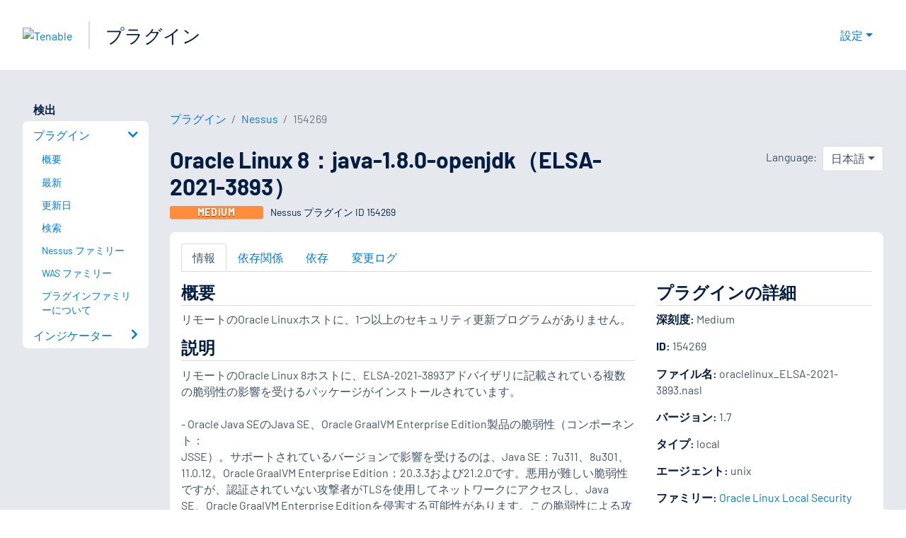

--- FILE ---
content_type: text/html; charset=utf-8
request_url: https://jp.tenable.com/plugins/nessus/154269
body_size: 21905
content:
<!DOCTYPE html><html lang="ja"><head><meta charSet="utf-8"/><title>Oracle Linux 8：java-1.8.0-openjdk（ELSA-2021-3893）<!-- --> | Tenable®</title><meta name="description" content="リモートのOracle Linuxホストに、1つ以上のセキュリティ更新プログラムがありません。 (Nessus Plugin ID 154269)"/><meta property="og:title" content="Oracle Linux 8：java-1.8.0-openjdk（ELSA-2021-3893）"/><meta property="og:description" content="リモートのOracle Linuxホストに、1つ以上のセキュリティ更新プログラムがありません。 (Nessus Plugin ID 154269)"/><meta name="twitter:title" content="Oracle Linux 8：java-1.8.0-openjdk（ELSA-2021-3893）"/><meta name="twitter:description" content="リモートのOracle Linuxホストに、1つ以上のセキュリティ更新プログラムがありません。 (Nessus Plugin ID 154269)"/><meta http-equiv="X-UA-Compatible" content="IE=edge,chrome=1"/><meta name="viewport" content="width=device-width, initial-scale=1"/><link rel="apple-touch-icon" sizes="180x180" href="https://www.tenable.com/themes/custom/tenable/images-new/favicons/apple-touch-icon-180x180.png"/><link rel="manifest" href="https://www.tenable.com/themes/custom/tenable/images-new/favicons/manifest.json"/><link rel="icon" href="https://www.tenable.com/themes/custom/tenable/images-new/favicons/favicon.ico" sizes="any"/><link rel="icon" href="https://www.tenable.com/themes/custom/tenable/images-new/favicons/tenable-favicon.svg" type="image/svg+xml"/><meta name="msapplication-config" content="https://www.tenable.com/themes/custom/tenable/images-new/favicons/browserconfig.xml"/><meta name="theme-color" content="#ffffff"/><link rel="canonical" href="https://jp.tenable.com/plugins/nessus/154269"/><link rel="alternate" hrefLang="x-default" href="https://www.tenable.com/plugins/nessus/154269"/><link rel="alternate" hrefLang="ja" href="https://jp.tenable.com/plugins/nessus/154269"/><link rel="alternate" hrefLang="zh-CN" href="https://www.tenablecloud.cn/plugins/nessus/154269"/><link rel="alternate" hrefLang="zh-TW" href="https://zh-tw.tenable.com/plugins/nessus/154269"/><link rel="alternate" hrefLang="en" href="https://www.tenable.com/plugins/nessus/154269"/><meta name="next-head-count" content="21"/><script type="text/javascript">window.NREUM||(NREUM={});NREUM.info = {"agent":"","beacon":"bam.nr-data.net","errorBeacon":"bam.nr-data.net","licenseKey":"5febff3e0e","applicationID":"96358297","agentToken":null,"applicationTime":84.355339,"transactionName":"MVBabEEHChVXU0IIXggab11RIBYHW1VBDkMNYEpRHCgBHkJaRU52I2EXF0MKEQFfXkVOahJMSF1uST8PUm0=","queueTime":0,"ttGuid":"2f52081d6ab889ad"}; (window.NREUM||(NREUM={})).init={ajax:{deny_list:["bam.nr-data.net"]},feature_flags:["soft_nav"]};(window.NREUM||(NREUM={})).loader_config={licenseKey:"5febff3e0e",applicationID:"96358297",browserID:"718381482"};;/*! For license information please see nr-loader-rum-1.308.0.min.js.LICENSE.txt */
(()=>{var e,t,r={163:(e,t,r)=>{"use strict";r.d(t,{j:()=>E});var n=r(384),i=r(1741);var a=r(2555);r(860).K7.genericEvents;const s="experimental.resources",o="register",c=e=>{if(!e||"string"!=typeof e)return!1;try{document.createDocumentFragment().querySelector(e)}catch{return!1}return!0};var d=r(2614),u=r(944),l=r(8122);const f="[data-nr-mask]",g=e=>(0,l.a)(e,(()=>{const e={feature_flags:[],experimental:{allow_registered_children:!1,resources:!1},mask_selector:"*",block_selector:"[data-nr-block]",mask_input_options:{color:!1,date:!1,"datetime-local":!1,email:!1,month:!1,number:!1,range:!1,search:!1,tel:!1,text:!1,time:!1,url:!1,week:!1,textarea:!1,select:!1,password:!0}};return{ajax:{deny_list:void 0,block_internal:!0,enabled:!0,autoStart:!0},api:{get allow_registered_children(){return e.feature_flags.includes(o)||e.experimental.allow_registered_children},set allow_registered_children(t){e.experimental.allow_registered_children=t},duplicate_registered_data:!1},browser_consent_mode:{enabled:!1},distributed_tracing:{enabled:void 0,exclude_newrelic_header:void 0,cors_use_newrelic_header:void 0,cors_use_tracecontext_headers:void 0,allowed_origins:void 0},get feature_flags(){return e.feature_flags},set feature_flags(t){e.feature_flags=t},generic_events:{enabled:!0,autoStart:!0},harvest:{interval:30},jserrors:{enabled:!0,autoStart:!0},logging:{enabled:!0,autoStart:!0},metrics:{enabled:!0,autoStart:!0},obfuscate:void 0,page_action:{enabled:!0},page_view_event:{enabled:!0,autoStart:!0},page_view_timing:{enabled:!0,autoStart:!0},performance:{capture_marks:!1,capture_measures:!1,capture_detail:!0,resources:{get enabled(){return e.feature_flags.includes(s)||e.experimental.resources},set enabled(t){e.experimental.resources=t},asset_types:[],first_party_domains:[],ignore_newrelic:!0}},privacy:{cookies_enabled:!0},proxy:{assets:void 0,beacon:void 0},session:{expiresMs:d.wk,inactiveMs:d.BB},session_replay:{autoStart:!0,enabled:!1,preload:!1,sampling_rate:10,error_sampling_rate:100,collect_fonts:!1,inline_images:!1,fix_stylesheets:!0,mask_all_inputs:!0,get mask_text_selector(){return e.mask_selector},set mask_text_selector(t){c(t)?e.mask_selector="".concat(t,",").concat(f):""===t||null===t?e.mask_selector=f:(0,u.R)(5,t)},get block_class(){return"nr-block"},get ignore_class(){return"nr-ignore"},get mask_text_class(){return"nr-mask"},get block_selector(){return e.block_selector},set block_selector(t){c(t)?e.block_selector+=",".concat(t):""!==t&&(0,u.R)(6,t)},get mask_input_options(){return e.mask_input_options},set mask_input_options(t){t&&"object"==typeof t?e.mask_input_options={...t,password:!0}:(0,u.R)(7,t)}},session_trace:{enabled:!0,autoStart:!0},soft_navigations:{enabled:!0,autoStart:!0},spa:{enabled:!0,autoStart:!0},ssl:void 0,user_actions:{enabled:!0,elementAttributes:["id","className","tagName","type"]}}})());var p=r(6154),m=r(9324);let h=0;const v={buildEnv:m.F3,distMethod:m.Xs,version:m.xv,originTime:p.WN},b={consented:!1},y={appMetadata:{},get consented(){return this.session?.state?.consent||b.consented},set consented(e){b.consented=e},customTransaction:void 0,denyList:void 0,disabled:!1,harvester:void 0,isolatedBacklog:!1,isRecording:!1,loaderType:void 0,maxBytes:3e4,obfuscator:void 0,onerror:void 0,ptid:void 0,releaseIds:{},session:void 0,timeKeeper:void 0,registeredEntities:[],jsAttributesMetadata:{bytes:0},get harvestCount(){return++h}},_=e=>{const t=(0,l.a)(e,y),r=Object.keys(v).reduce((e,t)=>(e[t]={value:v[t],writable:!1,configurable:!0,enumerable:!0},e),{});return Object.defineProperties(t,r)};var w=r(5701);const x=e=>{const t=e.startsWith("http");e+="/",r.p=t?e:"https://"+e};var R=r(7836),k=r(3241);const A={accountID:void 0,trustKey:void 0,agentID:void 0,licenseKey:void 0,applicationID:void 0,xpid:void 0},S=e=>(0,l.a)(e,A),T=new Set;function E(e,t={},r,s){let{init:o,info:c,loader_config:d,runtime:u={},exposed:l=!0}=t;if(!c){const e=(0,n.pV)();o=e.init,c=e.info,d=e.loader_config}e.init=g(o||{}),e.loader_config=S(d||{}),c.jsAttributes??={},p.bv&&(c.jsAttributes.isWorker=!0),e.info=(0,a.D)(c);const f=e.init,m=[c.beacon,c.errorBeacon];T.has(e.agentIdentifier)||(f.proxy.assets&&(x(f.proxy.assets),m.push(f.proxy.assets)),f.proxy.beacon&&m.push(f.proxy.beacon),e.beacons=[...m],function(e){const t=(0,n.pV)();Object.getOwnPropertyNames(i.W.prototype).forEach(r=>{const n=i.W.prototype[r];if("function"!=typeof n||"constructor"===n)return;let a=t[r];e[r]&&!1!==e.exposed&&"micro-agent"!==e.runtime?.loaderType&&(t[r]=(...t)=>{const n=e[r](...t);return a?a(...t):n})})}(e),(0,n.US)("activatedFeatures",w.B)),u.denyList=[...f.ajax.deny_list||[],...f.ajax.block_internal?m:[]],u.ptid=e.agentIdentifier,u.loaderType=r,e.runtime=_(u),T.has(e.agentIdentifier)||(e.ee=R.ee.get(e.agentIdentifier),e.exposed=l,(0,k.W)({agentIdentifier:e.agentIdentifier,drained:!!w.B?.[e.agentIdentifier],type:"lifecycle",name:"initialize",feature:void 0,data:e.config})),T.add(e.agentIdentifier)}},384:(e,t,r)=>{"use strict";r.d(t,{NT:()=>s,US:()=>u,Zm:()=>o,bQ:()=>d,dV:()=>c,pV:()=>l});var n=r(6154),i=r(1863),a=r(1910);const s={beacon:"bam.nr-data.net",errorBeacon:"bam.nr-data.net"};function o(){return n.gm.NREUM||(n.gm.NREUM={}),void 0===n.gm.newrelic&&(n.gm.newrelic=n.gm.NREUM),n.gm.NREUM}function c(){let e=o();return e.o||(e.o={ST:n.gm.setTimeout,SI:n.gm.setImmediate||n.gm.setInterval,CT:n.gm.clearTimeout,XHR:n.gm.XMLHttpRequest,REQ:n.gm.Request,EV:n.gm.Event,PR:n.gm.Promise,MO:n.gm.MutationObserver,FETCH:n.gm.fetch,WS:n.gm.WebSocket},(0,a.i)(...Object.values(e.o))),e}function d(e,t){let r=o();r.initializedAgents??={},t.initializedAt={ms:(0,i.t)(),date:new Date},r.initializedAgents[e]=t}function u(e,t){o()[e]=t}function l(){return function(){let e=o();const t=e.info||{};e.info={beacon:s.beacon,errorBeacon:s.errorBeacon,...t}}(),function(){let e=o();const t=e.init||{};e.init={...t}}(),c(),function(){let e=o();const t=e.loader_config||{};e.loader_config={...t}}(),o()}},782:(e,t,r)=>{"use strict";r.d(t,{T:()=>n});const n=r(860).K7.pageViewTiming},860:(e,t,r)=>{"use strict";r.d(t,{$J:()=>u,K7:()=>c,P3:()=>d,XX:()=>i,Yy:()=>o,df:()=>a,qY:()=>n,v4:()=>s});const n="events",i="jserrors",a="browser/blobs",s="rum",o="browser/logs",c={ajax:"ajax",genericEvents:"generic_events",jserrors:i,logging:"logging",metrics:"metrics",pageAction:"page_action",pageViewEvent:"page_view_event",pageViewTiming:"page_view_timing",sessionReplay:"session_replay",sessionTrace:"session_trace",softNav:"soft_navigations",spa:"spa"},d={[c.pageViewEvent]:1,[c.pageViewTiming]:2,[c.metrics]:3,[c.jserrors]:4,[c.spa]:5,[c.ajax]:6,[c.sessionTrace]:7,[c.softNav]:8,[c.sessionReplay]:9,[c.logging]:10,[c.genericEvents]:11},u={[c.pageViewEvent]:s,[c.pageViewTiming]:n,[c.ajax]:n,[c.spa]:n,[c.softNav]:n,[c.metrics]:i,[c.jserrors]:i,[c.sessionTrace]:a,[c.sessionReplay]:a,[c.logging]:o,[c.genericEvents]:"ins"}},944:(e,t,r)=>{"use strict";r.d(t,{R:()=>i});var n=r(3241);function i(e,t){"function"==typeof console.debug&&(console.debug("New Relic Warning: https://github.com/newrelic/newrelic-browser-agent/blob/main/docs/warning-codes.md#".concat(e),t),(0,n.W)({agentIdentifier:null,drained:null,type:"data",name:"warn",feature:"warn",data:{code:e,secondary:t}}))}},1687:(e,t,r)=>{"use strict";r.d(t,{Ak:()=>d,Ze:()=>f,x3:()=>u});var n=r(3241),i=r(7836),a=r(3606),s=r(860),o=r(2646);const c={};function d(e,t){const r={staged:!1,priority:s.P3[t]||0};l(e),c[e].get(t)||c[e].set(t,r)}function u(e,t){e&&c[e]&&(c[e].get(t)&&c[e].delete(t),p(e,t,!1),c[e].size&&g(e))}function l(e){if(!e)throw new Error("agentIdentifier required");c[e]||(c[e]=new Map)}function f(e="",t="feature",r=!1){if(l(e),!e||!c[e].get(t)||r)return p(e,t);c[e].get(t).staged=!0,g(e)}function g(e){const t=Array.from(c[e]);t.every(([e,t])=>t.staged)&&(t.sort((e,t)=>e[1].priority-t[1].priority),t.forEach(([t])=>{c[e].delete(t),p(e,t)}))}function p(e,t,r=!0){const s=e?i.ee.get(e):i.ee,c=a.i.handlers;if(!s.aborted&&s.backlog&&c){if((0,n.W)({agentIdentifier:e,type:"lifecycle",name:"drain",feature:t}),r){const e=s.backlog[t],r=c[t];if(r){for(let t=0;e&&t<e.length;++t)m(e[t],r);Object.entries(r).forEach(([e,t])=>{Object.values(t||{}).forEach(t=>{t[0]?.on&&t[0]?.context()instanceof o.y&&t[0].on(e,t[1])})})}}s.isolatedBacklog||delete c[t],s.backlog[t]=null,s.emit("drain-"+t,[])}}function m(e,t){var r=e[1];Object.values(t[r]||{}).forEach(t=>{var r=e[0];if(t[0]===r){var n=t[1],i=e[3],a=e[2];n.apply(i,a)}})}},1738:(e,t,r)=>{"use strict";r.d(t,{U:()=>g,Y:()=>f});var n=r(3241),i=r(9908),a=r(1863),s=r(944),o=r(5701),c=r(3969),d=r(8362),u=r(860),l=r(4261);function f(e,t,r,a){const f=a||r;!f||f[e]&&f[e]!==d.d.prototype[e]||(f[e]=function(){(0,i.p)(c.xV,["API/"+e+"/called"],void 0,u.K7.metrics,r.ee),(0,n.W)({agentIdentifier:r.agentIdentifier,drained:!!o.B?.[r.agentIdentifier],type:"data",name:"api",feature:l.Pl+e,data:{}});try{return t.apply(this,arguments)}catch(e){(0,s.R)(23,e)}})}function g(e,t,r,n,s){const o=e.info;null===r?delete o.jsAttributes[t]:o.jsAttributes[t]=r,(s||null===r)&&(0,i.p)(l.Pl+n,[(0,a.t)(),t,r],void 0,"session",e.ee)}},1741:(e,t,r)=>{"use strict";r.d(t,{W:()=>a});var n=r(944),i=r(4261);class a{#e(e,...t){if(this[e]!==a.prototype[e])return this[e](...t);(0,n.R)(35,e)}addPageAction(e,t){return this.#e(i.hG,e,t)}register(e){return this.#e(i.eY,e)}recordCustomEvent(e,t){return this.#e(i.fF,e,t)}setPageViewName(e,t){return this.#e(i.Fw,e,t)}setCustomAttribute(e,t,r){return this.#e(i.cD,e,t,r)}noticeError(e,t){return this.#e(i.o5,e,t)}setUserId(e,t=!1){return this.#e(i.Dl,e,t)}setApplicationVersion(e){return this.#e(i.nb,e)}setErrorHandler(e){return this.#e(i.bt,e)}addRelease(e,t){return this.#e(i.k6,e,t)}log(e,t){return this.#e(i.$9,e,t)}start(){return this.#e(i.d3)}finished(e){return this.#e(i.BL,e)}recordReplay(){return this.#e(i.CH)}pauseReplay(){return this.#e(i.Tb)}addToTrace(e){return this.#e(i.U2,e)}setCurrentRouteName(e){return this.#e(i.PA,e)}interaction(e){return this.#e(i.dT,e)}wrapLogger(e,t,r){return this.#e(i.Wb,e,t,r)}measure(e,t){return this.#e(i.V1,e,t)}consent(e){return this.#e(i.Pv,e)}}},1863:(e,t,r)=>{"use strict";function n(){return Math.floor(performance.now())}r.d(t,{t:()=>n})},1910:(e,t,r)=>{"use strict";r.d(t,{i:()=>a});var n=r(944);const i=new Map;function a(...e){return e.every(e=>{if(i.has(e))return i.get(e);const t="function"==typeof e?e.toString():"",r=t.includes("[native code]"),a=t.includes("nrWrapper");return r||a||(0,n.R)(64,e?.name||t),i.set(e,r),r})}},2555:(e,t,r)=>{"use strict";r.d(t,{D:()=>o,f:()=>s});var n=r(384),i=r(8122);const a={beacon:n.NT.beacon,errorBeacon:n.NT.errorBeacon,licenseKey:void 0,applicationID:void 0,sa:void 0,queueTime:void 0,applicationTime:void 0,ttGuid:void 0,user:void 0,account:void 0,product:void 0,extra:void 0,jsAttributes:{},userAttributes:void 0,atts:void 0,transactionName:void 0,tNamePlain:void 0};function s(e){try{return!!e.licenseKey&&!!e.errorBeacon&&!!e.applicationID}catch(e){return!1}}const o=e=>(0,i.a)(e,a)},2614:(e,t,r)=>{"use strict";r.d(t,{BB:()=>s,H3:()=>n,g:()=>d,iL:()=>c,tS:()=>o,uh:()=>i,wk:()=>a});const n="NRBA",i="SESSION",a=144e5,s=18e5,o={STARTED:"session-started",PAUSE:"session-pause",RESET:"session-reset",RESUME:"session-resume",UPDATE:"session-update"},c={SAME_TAB:"same-tab",CROSS_TAB:"cross-tab"},d={OFF:0,FULL:1,ERROR:2}},2646:(e,t,r)=>{"use strict";r.d(t,{y:()=>n});class n{constructor(e){this.contextId=e}}},2843:(e,t,r)=>{"use strict";r.d(t,{G:()=>a,u:()=>i});var n=r(3878);function i(e,t=!1,r,i){(0,n.DD)("visibilitychange",function(){if(t)return void("hidden"===document.visibilityState&&e());e(document.visibilityState)},r,i)}function a(e,t,r){(0,n.sp)("pagehide",e,t,r)}},3241:(e,t,r)=>{"use strict";r.d(t,{W:()=>a});var n=r(6154);const i="newrelic";function a(e={}){try{n.gm.dispatchEvent(new CustomEvent(i,{detail:e}))}catch(e){}}},3606:(e,t,r)=>{"use strict";r.d(t,{i:()=>a});var n=r(9908);a.on=s;var i=a.handlers={};function a(e,t,r,a){s(a||n.d,i,e,t,r)}function s(e,t,r,i,a){a||(a="feature"),e||(e=n.d);var s=t[a]=t[a]||{};(s[r]=s[r]||[]).push([e,i])}},3878:(e,t,r)=>{"use strict";function n(e,t){return{capture:e,passive:!1,signal:t}}function i(e,t,r=!1,i){window.addEventListener(e,t,n(r,i))}function a(e,t,r=!1,i){document.addEventListener(e,t,n(r,i))}r.d(t,{DD:()=>a,jT:()=>n,sp:()=>i})},3969:(e,t,r)=>{"use strict";r.d(t,{TZ:()=>n,XG:()=>o,rs:()=>i,xV:()=>s,z_:()=>a});const n=r(860).K7.metrics,i="sm",a="cm",s="storeSupportabilityMetrics",o="storeEventMetrics"},4234:(e,t,r)=>{"use strict";r.d(t,{W:()=>a});var n=r(7836),i=r(1687);class a{constructor(e,t){this.agentIdentifier=e,this.ee=n.ee.get(e),this.featureName=t,this.blocked=!1}deregisterDrain(){(0,i.x3)(this.agentIdentifier,this.featureName)}}},4261:(e,t,r)=>{"use strict";r.d(t,{$9:()=>d,BL:()=>o,CH:()=>g,Dl:()=>_,Fw:()=>y,PA:()=>h,Pl:()=>n,Pv:()=>k,Tb:()=>l,U2:()=>a,V1:()=>R,Wb:()=>x,bt:()=>b,cD:()=>v,d3:()=>w,dT:()=>c,eY:()=>p,fF:()=>f,hG:()=>i,k6:()=>s,nb:()=>m,o5:()=>u});const n="api-",i="addPageAction",a="addToTrace",s="addRelease",o="finished",c="interaction",d="log",u="noticeError",l="pauseReplay",f="recordCustomEvent",g="recordReplay",p="register",m="setApplicationVersion",h="setCurrentRouteName",v="setCustomAttribute",b="setErrorHandler",y="setPageViewName",_="setUserId",w="start",x="wrapLogger",R="measure",k="consent"},5289:(e,t,r)=>{"use strict";r.d(t,{GG:()=>s,Qr:()=>c,sB:()=>o});var n=r(3878),i=r(6389);function a(){return"undefined"==typeof document||"complete"===document.readyState}function s(e,t){if(a())return e();const r=(0,i.J)(e),s=setInterval(()=>{a()&&(clearInterval(s),r())},500);(0,n.sp)("load",r,t)}function o(e){if(a())return e();(0,n.DD)("DOMContentLoaded",e)}function c(e){if(a())return e();(0,n.sp)("popstate",e)}},5607:(e,t,r)=>{"use strict";r.d(t,{W:()=>n});const n=(0,r(9566).bz)()},5701:(e,t,r)=>{"use strict";r.d(t,{B:()=>a,t:()=>s});var n=r(3241);const i=new Set,a={};function s(e,t){const r=t.agentIdentifier;a[r]??={},e&&"object"==typeof e&&(i.has(r)||(t.ee.emit("rumresp",[e]),a[r]=e,i.add(r),(0,n.W)({agentIdentifier:r,loaded:!0,drained:!0,type:"lifecycle",name:"load",feature:void 0,data:e})))}},6154:(e,t,r)=>{"use strict";r.d(t,{OF:()=>c,RI:()=>i,WN:()=>u,bv:()=>a,eN:()=>l,gm:()=>s,mw:()=>o,sb:()=>d});var n=r(1863);const i="undefined"!=typeof window&&!!window.document,a="undefined"!=typeof WorkerGlobalScope&&("undefined"!=typeof self&&self instanceof WorkerGlobalScope&&self.navigator instanceof WorkerNavigator||"undefined"!=typeof globalThis&&globalThis instanceof WorkerGlobalScope&&globalThis.navigator instanceof WorkerNavigator),s=i?window:"undefined"!=typeof WorkerGlobalScope&&("undefined"!=typeof self&&self instanceof WorkerGlobalScope&&self||"undefined"!=typeof globalThis&&globalThis instanceof WorkerGlobalScope&&globalThis),o=Boolean("hidden"===s?.document?.visibilityState),c=/iPad|iPhone|iPod/.test(s.navigator?.userAgent),d=c&&"undefined"==typeof SharedWorker,u=((()=>{const e=s.navigator?.userAgent?.match(/Firefox[/\s](\d+\.\d+)/);Array.isArray(e)&&e.length>=2&&e[1]})(),Date.now()-(0,n.t)()),l=()=>"undefined"!=typeof PerformanceNavigationTiming&&s?.performance?.getEntriesByType("navigation")?.[0]?.responseStart},6389:(e,t,r)=>{"use strict";function n(e,t=500,r={}){const n=r?.leading||!1;let i;return(...r)=>{n&&void 0===i&&(e.apply(this,r),i=setTimeout(()=>{i=clearTimeout(i)},t)),n||(clearTimeout(i),i=setTimeout(()=>{e.apply(this,r)},t))}}function i(e){let t=!1;return(...r)=>{t||(t=!0,e.apply(this,r))}}r.d(t,{J:()=>i,s:()=>n})},6630:(e,t,r)=>{"use strict";r.d(t,{T:()=>n});const n=r(860).K7.pageViewEvent},7699:(e,t,r)=>{"use strict";r.d(t,{It:()=>a,KC:()=>o,No:()=>i,qh:()=>s});var n=r(860);const i=16e3,a=1e6,s="SESSION_ERROR",o={[n.K7.logging]:!0,[n.K7.genericEvents]:!1,[n.K7.jserrors]:!1,[n.K7.ajax]:!1}},7836:(e,t,r)=>{"use strict";r.d(t,{P:()=>o,ee:()=>c});var n=r(384),i=r(8990),a=r(2646),s=r(5607);const o="nr@context:".concat(s.W),c=function e(t,r){var n={},s={},u={},l=!1;try{l=16===r.length&&d.initializedAgents?.[r]?.runtime.isolatedBacklog}catch(e){}var f={on:p,addEventListener:p,removeEventListener:function(e,t){var r=n[e];if(!r)return;for(var i=0;i<r.length;i++)r[i]===t&&r.splice(i,1)},emit:function(e,r,n,i,a){!1!==a&&(a=!0);if(c.aborted&&!i)return;t&&a&&t.emit(e,r,n);var o=g(n);m(e).forEach(e=>{e.apply(o,r)});var d=v()[s[e]];d&&d.push([f,e,r,o]);return o},get:h,listeners:m,context:g,buffer:function(e,t){const r=v();if(t=t||"feature",f.aborted)return;Object.entries(e||{}).forEach(([e,n])=>{s[n]=t,t in r||(r[t]=[])})},abort:function(){f._aborted=!0,Object.keys(f.backlog).forEach(e=>{delete f.backlog[e]})},isBuffering:function(e){return!!v()[s[e]]},debugId:r,backlog:l?{}:t&&"object"==typeof t.backlog?t.backlog:{},isolatedBacklog:l};return Object.defineProperty(f,"aborted",{get:()=>{let e=f._aborted||!1;return e||(t&&(e=t.aborted),e)}}),f;function g(e){return e&&e instanceof a.y?e:e?(0,i.I)(e,o,()=>new a.y(o)):new a.y(o)}function p(e,t){n[e]=m(e).concat(t)}function m(e){return n[e]||[]}function h(t){return u[t]=u[t]||e(f,t)}function v(){return f.backlog}}(void 0,"globalEE"),d=(0,n.Zm)();d.ee||(d.ee=c)},8122:(e,t,r)=>{"use strict";r.d(t,{a:()=>i});var n=r(944);function i(e,t){try{if(!e||"object"!=typeof e)return(0,n.R)(3);if(!t||"object"!=typeof t)return(0,n.R)(4);const r=Object.create(Object.getPrototypeOf(t),Object.getOwnPropertyDescriptors(t)),a=0===Object.keys(r).length?e:r;for(let s in a)if(void 0!==e[s])try{if(null===e[s]){r[s]=null;continue}Array.isArray(e[s])&&Array.isArray(t[s])?r[s]=Array.from(new Set([...e[s],...t[s]])):"object"==typeof e[s]&&"object"==typeof t[s]?r[s]=i(e[s],t[s]):r[s]=e[s]}catch(e){r[s]||(0,n.R)(1,e)}return r}catch(e){(0,n.R)(2,e)}}},8362:(e,t,r)=>{"use strict";r.d(t,{d:()=>a});var n=r(9566),i=r(1741);class a extends i.W{agentIdentifier=(0,n.LA)(16)}},8374:(e,t,r)=>{r.nc=(()=>{try{return document?.currentScript?.nonce}catch(e){}return""})()},8990:(e,t,r)=>{"use strict";r.d(t,{I:()=>i});var n=Object.prototype.hasOwnProperty;function i(e,t,r){if(n.call(e,t))return e[t];var i=r();if(Object.defineProperty&&Object.keys)try{return Object.defineProperty(e,t,{value:i,writable:!0,enumerable:!1}),i}catch(e){}return e[t]=i,i}},9324:(e,t,r)=>{"use strict";r.d(t,{F3:()=>i,Xs:()=>a,xv:()=>n});const n="1.308.0",i="PROD",a="CDN"},9566:(e,t,r)=>{"use strict";r.d(t,{LA:()=>o,bz:()=>s});var n=r(6154);const i="xxxxxxxx-xxxx-4xxx-yxxx-xxxxxxxxxxxx";function a(e,t){return e?15&e[t]:16*Math.random()|0}function s(){const e=n.gm?.crypto||n.gm?.msCrypto;let t,r=0;return e&&e.getRandomValues&&(t=e.getRandomValues(new Uint8Array(30))),i.split("").map(e=>"x"===e?a(t,r++).toString(16):"y"===e?(3&a()|8).toString(16):e).join("")}function o(e){const t=n.gm?.crypto||n.gm?.msCrypto;let r,i=0;t&&t.getRandomValues&&(r=t.getRandomValues(new Uint8Array(e)));const s=[];for(var o=0;o<e;o++)s.push(a(r,i++).toString(16));return s.join("")}},9908:(e,t,r)=>{"use strict";r.d(t,{d:()=>n,p:()=>i});var n=r(7836).ee.get("handle");function i(e,t,r,i,a){a?(a.buffer([e],i),a.emit(e,t,r)):(n.buffer([e],i),n.emit(e,t,r))}}},n={};function i(e){var t=n[e];if(void 0!==t)return t.exports;var a=n[e]={exports:{}};return r[e](a,a.exports,i),a.exports}i.m=r,i.d=(e,t)=>{for(var r in t)i.o(t,r)&&!i.o(e,r)&&Object.defineProperty(e,r,{enumerable:!0,get:t[r]})},i.f={},i.e=e=>Promise.all(Object.keys(i.f).reduce((t,r)=>(i.f[r](e,t),t),[])),i.u=e=>"nr-rum-1.308.0.min.js",i.o=(e,t)=>Object.prototype.hasOwnProperty.call(e,t),e={},t="NRBA-1.308.0.PROD:",i.l=(r,n,a,s)=>{if(e[r])e[r].push(n);else{var o,c;if(void 0!==a)for(var d=document.getElementsByTagName("script"),u=0;u<d.length;u++){var l=d[u];if(l.getAttribute("src")==r||l.getAttribute("data-webpack")==t+a){o=l;break}}if(!o){c=!0;var f={296:"sha512-+MIMDsOcckGXa1EdWHqFNv7P+JUkd5kQwCBr3KE6uCvnsBNUrdSt4a/3/L4j4TxtnaMNjHpza2/erNQbpacJQA=="};(o=document.createElement("script")).charset="utf-8",i.nc&&o.setAttribute("nonce",i.nc),o.setAttribute("data-webpack",t+a),o.src=r,0!==o.src.indexOf(window.location.origin+"/")&&(o.crossOrigin="anonymous"),f[s]&&(o.integrity=f[s])}e[r]=[n];var g=(t,n)=>{o.onerror=o.onload=null,clearTimeout(p);var i=e[r];if(delete e[r],o.parentNode&&o.parentNode.removeChild(o),i&&i.forEach(e=>e(n)),t)return t(n)},p=setTimeout(g.bind(null,void 0,{type:"timeout",target:o}),12e4);o.onerror=g.bind(null,o.onerror),o.onload=g.bind(null,o.onload),c&&document.head.appendChild(o)}},i.r=e=>{"undefined"!=typeof Symbol&&Symbol.toStringTag&&Object.defineProperty(e,Symbol.toStringTag,{value:"Module"}),Object.defineProperty(e,"__esModule",{value:!0})},i.p="https://js-agent.newrelic.com/",(()=>{var e={374:0,840:0};i.f.j=(t,r)=>{var n=i.o(e,t)?e[t]:void 0;if(0!==n)if(n)r.push(n[2]);else{var a=new Promise((r,i)=>n=e[t]=[r,i]);r.push(n[2]=a);var s=i.p+i.u(t),o=new Error;i.l(s,r=>{if(i.o(e,t)&&(0!==(n=e[t])&&(e[t]=void 0),n)){var a=r&&("load"===r.type?"missing":r.type),s=r&&r.target&&r.target.src;o.message="Loading chunk "+t+" failed: ("+a+": "+s+")",o.name="ChunkLoadError",o.type=a,o.request=s,n[1](o)}},"chunk-"+t,t)}};var t=(t,r)=>{var n,a,[s,o,c]=r,d=0;if(s.some(t=>0!==e[t])){for(n in o)i.o(o,n)&&(i.m[n]=o[n]);if(c)c(i)}for(t&&t(r);d<s.length;d++)a=s[d],i.o(e,a)&&e[a]&&e[a][0](),e[a]=0},r=self["webpackChunk:NRBA-1.308.0.PROD"]=self["webpackChunk:NRBA-1.308.0.PROD"]||[];r.forEach(t.bind(null,0)),r.push=t.bind(null,r.push.bind(r))})(),(()=>{"use strict";i(8374);var e=i(8362),t=i(860);const r=Object.values(t.K7);var n=i(163);var a=i(9908),s=i(1863),o=i(4261),c=i(1738);var d=i(1687),u=i(4234),l=i(5289),f=i(6154),g=i(944),p=i(384);const m=e=>f.RI&&!0===e?.privacy.cookies_enabled;function h(e){return!!(0,p.dV)().o.MO&&m(e)&&!0===e?.session_trace.enabled}var v=i(6389),b=i(7699);class y extends u.W{constructor(e,t){super(e.agentIdentifier,t),this.agentRef=e,this.abortHandler=void 0,this.featAggregate=void 0,this.loadedSuccessfully=void 0,this.onAggregateImported=new Promise(e=>{this.loadedSuccessfully=e}),this.deferred=Promise.resolve(),!1===e.init[this.featureName].autoStart?this.deferred=new Promise((t,r)=>{this.ee.on("manual-start-all",(0,v.J)(()=>{(0,d.Ak)(e.agentIdentifier,this.featureName),t()}))}):(0,d.Ak)(e.agentIdentifier,t)}importAggregator(e,t,r={}){if(this.featAggregate)return;const n=async()=>{let n;await this.deferred;try{if(m(e.init)){const{setupAgentSession:t}=await i.e(296).then(i.bind(i,3305));n=t(e)}}catch(e){(0,g.R)(20,e),this.ee.emit("internal-error",[e]),(0,a.p)(b.qh,[e],void 0,this.featureName,this.ee)}try{if(!this.#t(this.featureName,n,e.init))return(0,d.Ze)(this.agentIdentifier,this.featureName),void this.loadedSuccessfully(!1);const{Aggregate:i}=await t();this.featAggregate=new i(e,r),e.runtime.harvester.initializedAggregates.push(this.featAggregate),this.loadedSuccessfully(!0)}catch(e){(0,g.R)(34,e),this.abortHandler?.(),(0,d.Ze)(this.agentIdentifier,this.featureName,!0),this.loadedSuccessfully(!1),this.ee&&this.ee.abort()}};f.RI?(0,l.GG)(()=>n(),!0):n()}#t(e,r,n){if(this.blocked)return!1;switch(e){case t.K7.sessionReplay:return h(n)&&!!r;case t.K7.sessionTrace:return!!r;default:return!0}}}var _=i(6630),w=i(2614),x=i(3241);class R extends y{static featureName=_.T;constructor(e){var t;super(e,_.T),this.setupInspectionEvents(e.agentIdentifier),t=e,(0,c.Y)(o.Fw,function(e,r){"string"==typeof e&&("/"!==e.charAt(0)&&(e="/"+e),t.runtime.customTransaction=(r||"http://custom.transaction")+e,(0,a.p)(o.Pl+o.Fw,[(0,s.t)()],void 0,void 0,t.ee))},t),this.importAggregator(e,()=>i.e(296).then(i.bind(i,3943)))}setupInspectionEvents(e){const t=(t,r)=>{t&&(0,x.W)({agentIdentifier:e,timeStamp:t.timeStamp,loaded:"complete"===t.target.readyState,type:"window",name:r,data:t.target.location+""})};(0,l.sB)(e=>{t(e,"DOMContentLoaded")}),(0,l.GG)(e=>{t(e,"load")}),(0,l.Qr)(e=>{t(e,"navigate")}),this.ee.on(w.tS.UPDATE,(t,r)=>{(0,x.W)({agentIdentifier:e,type:"lifecycle",name:"session",data:r})})}}class k extends e.d{constructor(e){var t;(super(),f.gm)?(this.features={},(0,p.bQ)(this.agentIdentifier,this),this.desiredFeatures=new Set(e.features||[]),this.desiredFeatures.add(R),(0,n.j)(this,e,e.loaderType||"agent"),t=this,(0,c.Y)(o.cD,function(e,r,n=!1){if("string"==typeof e){if(["string","number","boolean"].includes(typeof r)||null===r)return(0,c.U)(t,e,r,o.cD,n);(0,g.R)(40,typeof r)}else(0,g.R)(39,typeof e)},t),function(e){(0,c.Y)(o.Dl,function(t,r=!1){if("string"!=typeof t&&null!==t)return void(0,g.R)(41,typeof t);const n=e.info.jsAttributes["enduser.id"];r&&null!=n&&n!==t?(0,a.p)(o.Pl+"setUserIdAndResetSession",[t],void 0,"session",e.ee):(0,c.U)(e,"enduser.id",t,o.Dl,!0)},e)}(this),function(e){(0,c.Y)(o.nb,function(t){if("string"==typeof t||null===t)return(0,c.U)(e,"application.version",t,o.nb,!1);(0,g.R)(42,typeof t)},e)}(this),function(e){(0,c.Y)(o.d3,function(){e.ee.emit("manual-start-all")},e)}(this),function(e){(0,c.Y)(o.Pv,function(t=!0){if("boolean"==typeof t){if((0,a.p)(o.Pl+o.Pv,[t],void 0,"session",e.ee),e.runtime.consented=t,t){const t=e.features.page_view_event;t.onAggregateImported.then(e=>{const r=t.featAggregate;e&&!r.sentRum&&r.sendRum()})}}else(0,g.R)(65,typeof t)},e)}(this),this.run()):(0,g.R)(21)}get config(){return{info:this.info,init:this.init,loader_config:this.loader_config,runtime:this.runtime}}get api(){return this}run(){try{const e=function(e){const t={};return r.forEach(r=>{t[r]=!!e[r]?.enabled}),t}(this.init),n=[...this.desiredFeatures];n.sort((e,r)=>t.P3[e.featureName]-t.P3[r.featureName]),n.forEach(r=>{if(!e[r.featureName]&&r.featureName!==t.K7.pageViewEvent)return;if(r.featureName===t.K7.spa)return void(0,g.R)(67);const n=function(e){switch(e){case t.K7.ajax:return[t.K7.jserrors];case t.K7.sessionTrace:return[t.K7.ajax,t.K7.pageViewEvent];case t.K7.sessionReplay:return[t.K7.sessionTrace];case t.K7.pageViewTiming:return[t.K7.pageViewEvent];default:return[]}}(r.featureName).filter(e=>!(e in this.features));n.length>0&&(0,g.R)(36,{targetFeature:r.featureName,missingDependencies:n}),this.features[r.featureName]=new r(this)})}catch(e){(0,g.R)(22,e);for(const e in this.features)this.features[e].abortHandler?.();const t=(0,p.Zm)();delete t.initializedAgents[this.agentIdentifier]?.features,delete this.sharedAggregator;return t.ee.get(this.agentIdentifier).abort(),!1}}}var A=i(2843),S=i(782);class T extends y{static featureName=S.T;constructor(e){super(e,S.T),f.RI&&((0,A.u)(()=>(0,a.p)("docHidden",[(0,s.t)()],void 0,S.T,this.ee),!0),(0,A.G)(()=>(0,a.p)("winPagehide",[(0,s.t)()],void 0,S.T,this.ee)),this.importAggregator(e,()=>i.e(296).then(i.bind(i,2117))))}}var E=i(3969);class I extends y{static featureName=E.TZ;constructor(e){super(e,E.TZ),f.RI&&document.addEventListener("securitypolicyviolation",e=>{(0,a.p)(E.xV,["Generic/CSPViolation/Detected"],void 0,this.featureName,this.ee)}),this.importAggregator(e,()=>i.e(296).then(i.bind(i,9623)))}}new k({features:[R,T,I],loaderType:"lite"})})()})();</script><link data-next-font="size-adjust" rel="preconnect" href="/" crossorigin="anonymous"/><link nonce="nonce-NWVmMzIyZWItYzIyMi00OTUzLThhMDktNTE0MzMxMzI2ZGE0" rel="preload" href="/_next/static/css/f64f458b52d7603e.css" as="style"/><link nonce="nonce-NWVmMzIyZWItYzIyMi00OTUzLThhMDktNTE0MzMxMzI2ZGE0" rel="stylesheet" href="/_next/static/css/f64f458b52d7603e.css" data-n-g=""/><noscript data-n-css="nonce-NWVmMzIyZWItYzIyMi00OTUzLThhMDktNTE0MzMxMzI2ZGE0"></noscript><script defer="" nonce="nonce-NWVmMzIyZWItYzIyMi00OTUzLThhMDktNTE0MzMxMzI2ZGE0" nomodule="" src="/_next/static/chunks/polyfills-42372ed130431b0a.js"></script><script src="/_next/static/chunks/webpack-a707e99c69361791.js" nonce="nonce-NWVmMzIyZWItYzIyMi00OTUzLThhMDktNTE0MzMxMzI2ZGE0" defer=""></script><script src="/_next/static/chunks/framework-945b357d4a851f4b.js" nonce="nonce-NWVmMzIyZWItYzIyMi00OTUzLThhMDktNTE0MzMxMzI2ZGE0" defer=""></script><script src="/_next/static/chunks/main-edb6c6ae4d2c9a4e.js" nonce="nonce-NWVmMzIyZWItYzIyMi00OTUzLThhMDktNTE0MzMxMzI2ZGE0" defer=""></script><script src="/_next/static/chunks/pages/_app-c2fed72ae12d2a37.js" nonce="nonce-NWVmMzIyZWItYzIyMi00OTUzLThhMDktNTE0MzMxMzI2ZGE0" defer=""></script><script src="/_next/static/chunks/4428-1a8fb0248a5a173b.js" nonce="nonce-NWVmMzIyZWItYzIyMi00OTUzLThhMDktNTE0MzMxMzI2ZGE0" defer=""></script><script src="/_next/static/chunks/pages/plugins/%5Btype%5D/%5Bid%5D-194240e029e29759.js" nonce="nonce-NWVmMzIyZWItYzIyMi00OTUzLThhMDktNTE0MzMxMzI2ZGE0" defer=""></script><script src="/_next/static/ENp9mxi733RHwMk9MX4LV/_buildManifest.js" nonce="nonce-NWVmMzIyZWItYzIyMi00OTUzLThhMDktNTE0MzMxMzI2ZGE0" defer=""></script><script src="/_next/static/ENp9mxi733RHwMk9MX4LV/_ssgManifest.js" nonce="nonce-NWVmMzIyZWItYzIyMi00OTUzLThhMDktNTE0MzMxMzI2ZGE0" defer=""></script></head><body data-base-url="https://www.tenable.com" data-ga4-tracking-id=""><div id="__next"><div class="app__wrapper"><header class="banner"><div class="nav-wrapper"><ul class="list-inline nav-brand"><li class="list-inline-item"><a href="https://www.tenable.com"><img class="logo" src="https://www.tenable.com/themes/custom/tenable/img/logo.png" alt="Tenable"/></a></li><li class="list-inline-item"><a class="app-name" href="https://jp.tenable.com/plugins">プラグイン</a></li></ul><ul class="nav-dropdown nav"><li class="d-none d-md-block dropdown nav-item"><a aria-haspopup="true" href="#" class="dropdown-toggle nav-link" aria-expanded="false">設定</a><div tabindex="-1" role="menu" aria-hidden="true" class="dropdown-menu dropdown-menu-right"><h6 tabindex="-1" class="dropdown-header">リンク</h6><a href="https://cloud.tenable.com" role="menuitem" class="dropdown-item">Tenable クラウド<!-- --> <i class="fas fa-external-link-alt external-link"></i></a><a href="https://community.tenable.com/login" role="menuitem" class="dropdown-item">Tenable Community とサポート<!-- --> <i class="fas fa-external-link-alt external-link"></i></a><a href="https://university.tenable.com/lms/index.php?r=site/sso&amp;sso_type=saml" role="menuitem" class="dropdown-item">Tenable University<!-- --> <i class="fas fa-external-link-alt external-link"></i></a><div tabindex="-1" class="dropdown-divider"></div><span tabindex="-1" class="dropdown-item-text"><div class="d-flex justify-content-between toggle-btn-group flex-column"><div class="label mb-2">深刻度<!-- --> <i class="fas fa-info-circle" id="preferredSeverity"></i></div><div role="group" class="btn-group-sm btn-group"><button type="button" class="toggle-btn btn btn-outline-primary">VPR</button><button type="button" class="toggle-btn btn btn-outline-primary">CVSS v2</button><button type="button" class="toggle-btn btn btn-outline-primary">CVSS v3</button><button type="button" class="toggle-btn btn btn-outline-primary active">CVSS v4</button></div></div></span><div tabindex="-1" class="dropdown-divider"></div><span tabindex="-1" class="dropdown-item-text"><div class="d-flex justify-content-between toggle-btn-group flex-row"><div class="label">テーマ</div><div role="group" class="ml-3 btn-group-sm btn-group"><button type="button" class="toggle-btn btn btn-outline-primary active">明るい</button><button type="button" class="toggle-btn btn btn-outline-primary">暗い</button><button type="button" class="toggle-btn btn btn-outline-primary">自動</button></div></div></span><div tabindex="-1" class="dropdown-divider"></div><button type="button" tabindex="0" role="menuitem" class="dropdown-item-link dropdown-item">ヘルプ</button></div></li></ul><div class="d-block d-md-none"><button type="button" aria-label="Toggle Overlay" class="btn btn-link nav-toggle"><i class="fas fa-bars fa-2x"></i></button></div></div></header><div class="mobile-nav closed"><ul class="flex-column nav"><li class="mobile-header nav-item"><a href="https://www.tenable.com" class="float-left nav-link"><img class="logo" src="https://www.tenable.com/themes/custom/tenable/img/logo-teal.png" alt="Tenable"/></a><a class="float-right mr-2 nav-link"><i class="fas fa-times fa-lg"></i></a></li><li class="nav-item"><a class="nav-link">プラグイン<i class="float-right mt-1 fas fa-chevron-right"></i></a></li><div class="collapse"><div class="mobile-collapse"><li class="nav-item"><a class="nav-link " href="https://jp.tenable.com/plugins">Overview</a></li><li class="nav-item"><a class="nav-link " href="https://jp.tenable.com/plugins/newest">最新</a></li><li class="nav-item"><a class="nav-link " href="https://jp.tenable.com/plugins/updated">更新日</a></li><li class="nav-item"><a class="nav-link " href="https://jp.tenable.com/plugins/search">検索</a></li><li class="nav-item"><a class="nav-link " href="https://jp.tenable.com/plugins/nessus/families?type=nessus">Nessus ファミリー</a></li><li class="nav-item"><a class="nav-link " href="https://jp.tenable.com/plugins/was/families?type=was">WAS ファミリー</a></li><li class="nav-item"><a class="nav-link " href="https://jp.tenable.com/plugins/families/about">プラグインファミリーについて</a></li></div></div><li class="nav-item"><a class="nav-link">インジケーター<i class="float-right mt-1 fas fa-chevron-right"></i></a></li><div class="collapse"><div class="mobile-collapse"><li class="nav-item"><a class="nav-link " href="https://jp.tenable.com/indicators">Overview</a></li><li class="nav-item"><a class="nav-link " href="https://jp.tenable.com/indicators/search">検索</a></li><li class="nav-item"><a class="nav-link " href="https://jp.tenable.com/indicators/ioa">攻撃インジケーター</a></li><li class="nav-item"><a class="nav-link " href="https://jp.tenable.com/indicators/ioe">露出インジケーター</a></li><li class="nav-item"><a class="nav-link " href="https://jp.tenable.com/indicators/release-notes">Release Notes</a></li></div></div><ul id="links-nav" class="flex-column mt-5 nav"><li class="nav-item"><a class="nav-link">リンク<i class="float-right mt-1 fas fa-chevron-right"></i></a></li><div class="collapse"><div class="mobile-collapse"><li class="nav-item"><a href="https://cloud.tenable.com" class="nav-link">Tenable クラウド</a></li><li class="nav-item"><a href="https://community.tenable.com/login" class="nav-link">Tenable Community とサポート</a></li><li class="nav-item"><a href="https://university.tenable.com/lms/index.php?r=site/sso&amp;sso_type=saml" class="nav-link">Tenable University</a></li></div></div><li class="nav-item"><a class="nav-link">設定<i class="float-right mt-1 fas fa-chevron-right"></i></a></li><div class="collapse"><div class="mobile-collapse py-3"><li class="nav-item"><div class="d-flex justify-content-between toggle-btn-group flex-column"><div class="label mb-2">深刻度</div><div role="group" class="btn-group-sm btn-group"><button type="button" class="toggle-btn btn btn-outline-primary">VPR</button><button type="button" class="toggle-btn btn btn-outline-primary">CVSS v2</button><button type="button" class="toggle-btn btn btn-outline-primary">CVSS v3</button><button type="button" class="toggle-btn btn btn-outline-primary active">CVSS v4</button></div></div></li><li class="nav-item"><div class="d-flex justify-content-between toggle-btn-group flex-row"><div class="label">テーマ</div><div role="group" class="ml-3 btn-group-sm btn-group"><button type="button" class="toggle-btn btn btn-outline-primary active">明るい</button><button type="button" class="toggle-btn btn btn-outline-primary">暗い</button><button type="button" class="toggle-btn btn btn-outline-primary">自動</button></div></div></li></div></div></ul></ul></div><div class="app__container"><div class="app__content"><div class="row"><div class="col-3 col-xl-2 d-none d-md-block"><h6 class="side-nav-heading">検出</h6><ul class="side-nav bg-white sticky-top nav flex-column"><li class="nav-item"><a type="button" class="nav-link">プラグイン<i class="float-right mt-1 fas fa-chevron-down"></i></a></li><div class="side-nav-collapse collapse show"><li class="false nav-item"><a href="/plugins" class="nav-link"><span>概要</span></a></li><li class="false nav-item"><a href="/plugins/newest" class="nav-link"><span>最新</span></a></li><li class="false nav-item"><a href="/plugins/updated" class="nav-link"><span>更新日</span></a></li><li class="false nav-item"><a href="/plugins/search" class="nav-link"><span>検索</span></a></li><li class="false nav-item"><a href="/plugins/nessus/families" class="nav-link"><span>Nessus ファミリー</span></a></li><li class="false nav-item"><a href="/plugins/was/families" class="nav-link"><span>WAS ファミリー</span></a></li><li class="false nav-item"><a href="/plugins/families/about" class="nav-link"><span>プラグインファミリーについて</span></a></li></div><li class="nav-item"><a type="button" class="nav-link">インジケーター<i class="float-right mt-1 fas fa-chevron-right"></i></a></li><div class="side-nav-collapse collapse"><li class="false nav-item"><a href="/indicators" class="nav-link"><span>概要</span></a></li><li class="false nav-item"><a href="/indicators/search" class="nav-link"><span>検索</span></a></li><li class="false nav-item"><a href="/indicators/ioa" class="nav-link"><span>攻撃インジケーター</span></a></li><li class="false nav-item"><a href="/indicators/ioe" class="nav-link"><span>露出インジケーター</span></a></li><li class="false nav-item"><a href="/indicators/release-notes" class="nav-link"><span>Release Notes</span></a></li></div></ul></div><div class="col-12 col-md-9 col-xl-10"><nav class="d-none d-md-block" aria-label="breadcrumb"><ol class="breadcrumb"><li class="breadcrumb-item"><a href="https://jp.tenable.com/plugins">プラグイン</a></li><li class="breadcrumb-item"><a href="https://jp.tenable.com/plugins/nessus/families">Nessus</a></li><li class="active breadcrumb-item" aria-current="page">154269</li></ol></nav><nav class="d-md-none" aria-label="breadcrumb"><ol class="breadcrumb"><li class="breadcrumb-item"><a href="https://jp.tenable.com/plugins/nessus/families"><i class="fas fa-chevron-left"></i> <!-- -->Nessus</a></li></ol></nav><div class="mb-3 row"><div class="col-md-8"><h1 class="h2">Oracle Linux 8：java-1.8.0-openjdk（ELSA-2021-3893）</h1><h6 class="my-1"><span class="badge badge-medium">medium</span> <small class="ml-2">Nessus プラグイン ID 154269</small></h6></div><div class="d-none d-md-block text-right col-md-4"><p class="d-inline mr-2">Language:</p><div class="d-inline language-dropdown dropdown"><button type="button" aria-haspopup="true" aria-expanded="false" class="dropdown-toggle btn btn-secondary">日本語</button><div tabindex="-1" role="menu" aria-hidden="true" class="dropdown-menu dropdown-menu-right"><a href="https://jp.tenable.com/plugins/nessus/154269"><button type="button" tabindex="0" role="menuitem" class="dropdown-item">日本語</button></a><a href="https://www.tenablecloud.cn/plugins/nessus/154269"><button type="button" tabindex="0" role="menuitem" class="dropdown-item">简体中文</button></a><a href="https://zh-tw.tenable.com/plugins/nessus/154269"><button type="button" tabindex="0" role="menuitem" class="dropdown-item">繁體中文</button></a><a href="https://www.tenable.com/plugins/nessus/154269"><button type="button" tabindex="0" role="menuitem" class="dropdown-item">English</button></a></div></div></div></div><div class="card"><div class="p-3 card-body"><ul class="mb-3 nav nav-tabs"><li class="nav-item"><a class="active nav-link" href="https://jp.tenable.com/plugins/nessus/154269">情報</a></li><li class="nav-item"><a class="nav-link" href="https://jp.tenable.com/plugins/nessus/154269/dependencies">依存関係</a></li><li class="nav-item"><a class="nav-link" href="https://jp.tenable.com/plugins/nessus/154269/dependents">依存</a></li><li class="nav-item"><a class="nav-link" href="https://jp.tenable.com/plugins/nessus/154269/changelog">変更ログ</a></li></ul><div class="tab-content"><div class="tab-pane active"><div class="row"><div class="col-md-8"><section class="mb-3"><h4 class="border-bottom pb-1">概要</h4><span>リモートのOracle Linuxホストに、1つ以上のセキュリティ更新プログラムがありません。<br/></span></section><section class="mb-3"><h4 class="border-bottom pb-1">説明</h4><span>リモートのOracle Linux 8ホストに、ELSA-2021-3893アドバイザリに記載されている複数の脆弱性の影響を受けるパッケージがインストールされています。<br/></span><span><br/></span><span>  - Oracle Java SEのJava SE、Oracle GraalVM Enterprise Edition製品の脆弱性（コンポーネント：<br/></span><span>    JSSE）。サポートされているバージョンで影響を受けるのは、Java SE：7u311、8u301、11.0.12。Oracle GraalVM Enterprise Edition：20.3.3および21.2.0です。悪用が難しい脆弱性ですが、認証されていない攻撃者がTLSを使用してネットワークにアクセスし、Java SE、Oracle GraalVM Enterprise Editionを侵害する可能性があります。この脆弱性による攻撃が成功すると、重要なデータに不正にアクセスしたり、Java SE、Oracle GraalVM Enterprise Editionがアクセスできるすべてのデータに完全にアクセスしたりできる可能性があります。注：この脆弱性は、通常、サンドボックス化されたJava Web Startアプリケーションまたはサンドボックス化されたJavaアプレットを実行しているクライアントで信頼できないコード（インターネットからのコードなど）を読み込んで実行し、セキュリティをJavaサンドボックスに依存するJavaデプロイメントが対象です。この脆弱性は、指定されたコンポーネントでAPIを使用することによって（たとえばAPIにデータを提供するWebサービスを通して）悪用される可能性もあります。CVSS 3.1ベーススコア5.9（機密性に影響）CVSS Vector: (CVSS:3.1/AV:N/AC:H/PR:N/UI:N/S:U/C:H/I:N/A:N）。（CVE-2021-35550）<br/></span><span><br/></span><span>  - Oracle Java SEのJava SE、Oracle GraalVM Enterprise Edition製品の脆弱性（コンポーネント：<br/></span><span>    Swing）。サポートされているバージョンで影響を受けるのは、Java SE：7u311、8u301、11.0.12、17。Oracle GraalVM Enterprise Edition：20.3.3および21.2.0です。容易に悪用できる脆弱性により、認証されていない攻撃者が複数のプロトコルを使用してネットワークにアクセスし、Java SE、Oracle GraalVM Enterprise Editionを侵害する可能性があります。<br/></span><span>    この脆弱性に対する攻撃が成功すると、Java SE、Oracle GraalVM Enterprise Editionの部分的なサービス拒否（部分的DOS）が権限なしで引き起こされる可能性があります。注：この脆弱性は、通常、サンドボックス化されたJava Web Startアプリケーションまたはサンドボックス化されたJavaアプレットを実行しているクライアントで信頼できないコード（インターネットからのコードなど）を読み込んで実行し、セキュリティをJavaサンドボックスに依存するJavaデプロイメントが対象です。この脆弱性は、通常サーバーで信頼できるコード（管理者がインストールしたコードなど）のみを読み込んで実行するJavaデプロイメントには存在しません。CVSS 3.1ベーススコア5.3（可用性に影響）。CVSS Vector：(CVSS:3.1/AV:N/AC:L/PR:N/UI:N/S:U/C:N/I:N/A:L）。（CVE-2021-35556）<br/></span><span><br/></span><span>  - Oracle Java SEのJava SE、Oracle GraalVM Enterprise Edition製品の脆弱性（コンポーネント：<br/></span><span>    Swing）。サポートされているバージョンで影響を受けるのは、Java SE：7u311、8u301、11.0.12、17。Oracle GraalVM Enterprise Edition：20.3.3および21.2.0です。容易に悪用できる脆弱性により、認証されていない攻撃者が複数のプロトコルを使用してネットワークにアクセスし、Java SE、Oracle GraalVM Enterprise Editionを侵害する可能性があります。<br/></span><span>    この脆弱性に対する攻撃が成功すると、Java SE、Oracle GraalVM Enterprise Editionの部分的なサービス拒否（部分的DOS）が権限なしで引き起こされる可能性があります。注：この脆弱性は、通常、サンドボックス化されたJava Web Startアプリケーションまたはサンドボックス化されたJavaアプレットを実行しているクライアントで信頼できないコード（インターネットからのコードなど）を読み込んで実行し、セキュリティをJavaサンドボックスに依存するJavaデプロイメントが対象です。この脆弱性は、指定されたコンポーネントでAPIを使用することによって（たとえばAPIにデータを提供するWebサービスを通して）悪用される可能性もあります。CVSS 3.1ベーススコア5.3（可用性に影響）。CVSS Vector：(CVSS:3.1/AV:N/AC:L/PR:N/UI:N/S:U/C:N/I:N/A:L）。（CVE-2021-35559）<br/></span><span><br/></span><span>  - Oracle Java SEのJava SE、Oracle GraalVM Enterprise Edition製品の脆弱性（コンポーネント：<br/></span><span>    ライブラリ）。サポートされているバージョンで影響を受けるのは、Java SE：8u301、11.0.12、17。Oracle GraalVM Enterprise Edition：20.3.3および21.2.0です。容易に悪用できる脆弱性により、権限の低い攻撃者がKerberosを使用してネットワークにアクセスし、Java SE、Oracle GraalVM Enterprise Editionを侵害する可能性があります。攻撃を成功させるには攻撃者以外の人間の関与が必要です。また、脆弱性が存在するのはJava SE、Oracle GraalVM Enterprise Editionですが、攻撃が他の製品に大きな影響を与える可能性があります。<br/></span><span>    この脆弱性による攻撃が成功すると、重要なデータに不正にアクセスしたり、Java SE、Oracle GraalVM Enterprise Editionがアクセスできるすべてのデータに完全にアクセスしたりできる可能性があります。注：この脆弱性は、通常、サンドボックス化されたJava Web Startアプリケーションまたはサンドボックス化されたJavaアプレットを実行しているクライアントで信頼できないコード（インターネットからのコードなど）を読み込んで実行し、セキュリティをJavaサンドボックスに依存するJavaデプロイメントが対象です。この脆弱性は、指定されたコンポーネントでAPIを使用することによって（たとえばAPIにデータを提供するWebサービスを通して）悪用される可能性もあります。CVSS 3.1ベーススコア6.8（機密性に影響）CVSS Vector: (CVSS:3.1/AV:N/AC:L/PR:L/UI:R/S:C/C:H/I:N/A:N）。（CVE-2021-35567）<br/></span><span><br/></span><span>  - Oracle Java SEのJava SE、Oracle GraalVM Enterprise Edition製品の脆弱性（コンポーネント：<br/></span><span>    JSSE）。サポートされているバージョンで影響を受けるのは、Java SE：8u301、11.0.12、17。Oracle GraalVM Enterprise Edition：20.3.3および21.2.0です。容易に悪用できる脆弱性により、認証されていない攻撃者がTLSを使用してネットワークにアクセスし、Java SE、Oracle GraalVM Enterprise Editionを侵害する可能性があります。この脆弱性に対する攻撃が成功すると、Java SE、Oracle GraalVM Enterprise Editionの部分的なサービス拒否（部分的DOS）が権限なしで引き起こされる可能性があります。注：この脆弱性は、信頼できないJava Web Startアプリケーションや信頼できないJavaアプレットを、たとえばWebサービスを介して使用せずに、指定されたコンポーネントのAPIにデータを提供することでのみ悪用される可能性があります。CVSS 3.1ベーススコア5.3（可用性に影響）。CVSS Vector：<br/></span><span>    (CVSS:3.1/AV:N/AC:L/PR:N/UI:N/S:U/C:N/I:N/A:L）。（CVE-2021-35578）<br/></span><span><br/></span><span>  - Oracle Java SEのJava SE、Oracle GraalVM Enterprise Edition製品の脆弱性（コンポーネント：<br/></span><span>    ImageIO）。サポートされているバージョンで影響を受けるのは、Java SE：7u311、8u301、11.0.12、17。Oracle GraalVM Enterprise Edition：20.3.3および21.2.0です。容易に悪用できる脆弱性により、認証されていない攻撃者が複数のプロトコルを使用してネットワークにアクセスし、Java SE、Oracle GraalVM Enterprise Editionを侵害する可能性があります。<br/></span><span>    この脆弱性に対する攻撃が成功すると、Java SE、Oracle GraalVM Enterprise Editionの部分的なサービス拒否（部分的DOS）が権限なしで引き起こされる可能性があります。注：この脆弱性は、通常、サンドボックス化されたJava Web Startアプリケーションまたはサンドボックス化されたJavaアプレットを実行しているクライアントで信頼できないコード（インターネットからのコードなど）を読み込んで実行し、セキュリティをJavaサンドボックスに依存するJavaデプロイメントが対象です。この脆弱性は、指定されたコンポーネントでAPIを使用することによって（たとえばAPIにデータを提供するWebサービスを通して）悪用される可能性もあります。CVSS 3.1ベーススコア5.3（可用性に影響）。CVSS Vector：(CVSS:3.1/AV:N/AC:L/PR:N/UI:N/S:U/C:N/I:N/A:L）。（CVE-2021-35586）<br/></span><span><br/></span><span>  - Oracle Java SEのJava SE、Oracle GraalVM Enterprise Edition製品の脆弱性（コンポーネント：<br/></span><span>    ホットスポット）。サポートされているバージョンで影響を受けるのは、Java SE：7u311、8u301。Oracle GraalVM Enterprise Edition：20.3.3および21.2.0です。悪用が難しい脆弱性ですが、認証されていない攻撃者が複数のプロトコルを使用してネットワークにアクセスし、Java SE、Oracle GraalVM Enterprise Editionを侵害する可能性があります。この攻撃が成功するには、攻撃者以外の人物の関与が必要です。この脆弱性に対する攻撃が成功すると、Java SE、Oracle GraalVM Enterprise Editionの部分的なサービス拒否（部分的DOS）が権限なしで引き起こされる可能性があります。注：この脆弱性は、通常、サンドボックス化されたJava Web Startアプリケーションまたはサンドボックス化されたJavaアプレットを実行しているクライアントで信頼できないコード（インターネットからのコードなど）を読み込んで実行し、セキュリティをJavaサンドボックスに依存するJavaデプロイメントが対象です。この脆弱性は、指定されたコンポーネントでAPIを使用することによって（たとえばAPIにデータを提供するWebサービスを通して）悪用される可能性もあります。CVSS 3.1ベーススコア3.1（可用性に影響）。CVSS Vector：(CVSS:3.1/AV:N/AC:H/PR:N/UI:R/S:U/C:N/I:N/A:L）。（CVE-2021-35588）<br/></span><span><br/></span><span>  - Oracle Java SEのJava SE、Oracle GraalVM Enterprise Edition製品の脆弱性（コンポーネント：<br/></span><span>    JSSE）。サポートされているバージョンで影響を受けるのは、Java SE：7u311、8u301、11.0.12、17。Oracle GraalVM Enterprise Edition：20.3.3および21.2.0です。悪用が難しい脆弱性ですが、認証されていない攻撃者がTLSを使用してネットワークにアクセスし、Java SE、Oracle GraalVM Enterprise Editionを侵害する可能性があります。この脆弱性に対する攻撃が成功すると、Java SE、Oracle GraalVM Enterprise Editionがアクセスできるデータのサブセットに、権限なしで読み取りアクセスが行われる可能性があります。注：この脆弱性は、通常、サンドボックス化されたJava Web Startアプリケーションまたはサンドボックス化されたJavaアプレットを実行しているクライアントで信頼できないコード（インターネットからのコードなど）を読み込んで実行し、セキュリティをJavaサンドボックスに依存するJavaデプロイメントが対象です。この脆弱性は、指定されたコンポーネントでAPIを使用することによって（たとえばAPIにデータを提供するWebサービスを通して）悪用される可能性もあります。CVSS 3.1ベーススコア3.7（機密性に影響）CVSS Vector:<br/></span><span>    (CVSS:3.1/AV:N/AC:H/PR:N/UI:N/S:U/C:L/I:N/A:N）。（CVE-2021-35603）<br/></span><span><br/></span><span>  - Oracle Java SEのJava SE、Oracle GraalVM Enterprise Edition製品の脆弱性（コンポーネント：<br/></span><span>    ユーティリティ）。サポートされているバージョンで影響を受けるのは、Java SE：7u311、8u301、11.0.12、17。Oracle GraalVM Enterprise Edition：20.3.3および21.2.0です。容易に悪用できる脆弱性により、認証されていない攻撃者が複数のプロトコルを使用してネットワークにアクセスし、Java SE、Oracle GraalVM Enterprise Editionを侵害する可能性があります。<br/></span><span>    この脆弱性に対する攻撃が成功すると、Java SE、Oracle GraalVM Enterprise Editionの部分的なサービス拒否（部分的DOS）が権限なしで引き起こされる可能性があります。注：この脆弱性は、通常、サンドボックス化されたJava Web Startアプリケーションまたはサンドボックス化されたJavaアプレットを実行しているクライアントで信頼できないコード（インターネットからのコードなど）を読み込んで実行し、セキュリティをJavaサンドボックスに依存するJavaデプロイメントが対象です。この脆弱性は、指定されたコンポーネントでAPIを使用することによって（たとえばAPIにデータを提供するWebサービスを通して）悪用される可能性もあります。CVSS 3.1ベーススコア5.3（可用性に影響）。CVSS Vector：(CVSS:3.1/AV:N/AC:L/PR:N/UI:N/S:U/C:N/I:N/A:L）。（CVE-2021-35561）<br/></span><span><br/></span><span>  - Oracle Java SEのJava SE、Oracle GraalVM Enterprise Edition製品の脆弱性（コンポーネント：<br/></span><span>    Keytool）。サポートされているバージョンで影響を受けるのは、Java SE：7u311、8u301、11.0.12、17。Oracle GraalVM Enterprise Edition：20.3.3および21.2.0です。容易に悪用できる脆弱性により、認証されていない攻撃者が複数のプロトコルを使用してネットワークにアクセスし、Java SE、Oracle GraalVM Enterprise Editionを侵害する可能性があります。<br/></span><span>    この脆弱性に対する攻撃が成功すると、Java SE、Oracle GraalVM Enterprise Editionがアクセスできるデータの一部に権限なしで更新アクセス、挿入アクセス、または削除アクセスが行われる可能性があります。注：この脆弱性は、通常、サンドボックス化されたJava Web Startアプリケーションまたはサンドボックス化されたJavaアプレットを実行しているクライアントで信頼できないコード（インターネットからのコードなど）を読み込んで実行し、セキュリティをJavaサンドボックスに依存するJavaデプロイメントが対象です。この脆弱性は、指定されたコンポーネントでAPIを使用することによって（たとえばAPIにデータを提供するWebサービスを通して）悪用される可能性もあります。CVSS 3.1ベーススコア5.3（整合性への影響）<br/></span><span>    CVSS Vector: (CVSS:3.1/AV:N/AC:L/PR:N/UI:N/S:U/C:N/I:L/A:N）。（CVE-2021-35564）<br/></span><span><br/></span><span>  - Oracle Java SEのJava SE、Oracle GraalVM Enterprise Edition製品の脆弱性（コンポーネント：<br/></span><span>    JSSE）。サポートされているバージョンで影響を受けるのは、Java SE：7u311、8u301、11.0.12。Oracle GraalVM Enterprise Edition：20.3.3および21.2.0です。容易に悪用できる脆弱性により、認証されていない攻撃者がTLSを使用してネットワークにアクセスし、Java SE、Oracle GraalVM Enterprise Editionを侵害する可能性があります。この脆弱性に対する攻撃が成功すると、Java SE、Oracle GraalVM Enterprise Editionの部分的なサービス拒否（部分的DOS）が権限なしで引き起こされる可能性があります。注：この脆弱性は、信頼できないJava Web Startアプリケーションや信頼できないJavaアプレットを、たとえばWebサービスを介して使用せずに、指定されたコンポーネントのAPIにデータを提供することでのみ悪用される可能性があります。CVSS 3.1ベーススコア5.3（可用性に影響）。CVSS Vector：<br/></span><span>    (CVSS:3.1/AV:N/AC:L/PR:N/UI:N/S:U/C:N/I:N/A:L）。（CVE-2021-35565）<br/></span><span><br/></span><span>Nessusはこの問題をテストしておらず、代わりにアプリケーションの自己報告されたバージョン番号にのみ依存しています。<br/></span></section><section class="mb-3"><h4 class="border-bottom pb-1">ソリューション</h4><span>影響を受けるパッケージを更新してください。<br/></span></section><section class="mb-3"><h4 class="border-bottom pb-1">参考資料</h4><p><a target="_blank" rel="noopener noreferrer" href="https://linux.oracle.com/errata/ELSA-2021-3893.html">https://linux.oracle.com/errata/ELSA-2021-3893.html</a></p></section></div><div class="col-md-4"><h4 class="border-bottom pb-1">プラグインの詳細</h4><div><p class=""><strong>深刻度<!-- -->: </strong><span>Medium</span></p></div><div><p class=""><strong>ID<!-- -->: </strong><span>154269</span></p></div><div><p class=""><strong>ファイル名<!-- -->: </strong><span>oraclelinux_ELSA-2021-3893.nasl</span></p></div><div><p class=""><strong>バージョン<!-- -->: </strong><span>1.7</span></p></div><div><p class=""><strong>タイプ<!-- -->: </strong><span>local</span></p></div><p class=""><strong>エージェント<!-- -->: </strong><span>unix</span></p><div><p class=""><strong>ファミリー<!-- -->: </strong><span><a href="https://jp.tenable.com/plugins/nessus/families/Oracle%20Linux%20Local%20Security%20Checks">Oracle Linux Local Security Checks</a></span></p></div><div><p class=""><strong>公開日<!-- -->: </strong><span>2021/10/20</span></p></div><div><p class=""><strong>更新日<!-- -->: </strong><span>2025/8/18</span></p></div><div></div><div></div><div></div><p class=""><strong>サポートされているセンサー<!-- -->: </strong><span>Continuous Assessment</span>, <span>Frictionless Assessment Agent</span>, <span>Nessus Agent</span>, <span>Nessus</span></p><div></div><h4 class="border-bottom pb-1">リスク情報</h4><div></div><h5 class="mt-1 mb-3"><a target="_blank" rel="noopener noreferrer" href="https://www.tenable.com/blog/what-is-vpr-and-how-is-it-different-from-cvss">VPR</a></h5><div><p class=""><strong>リスクファクター<!-- -->: </strong><span>Medium</span></p></div><div><p class=""><strong>スコア<!-- -->: </strong><span>5.2</span></p></div><h5 class="mt-1 mb-3"><a target="_blank" rel="noopener noreferrer" href="https://nvd.nist.gov/vuln-metrics/cvss/v2-calculator?vector=AV:N/AC:M/Au:N/C:C/I:N/A:N">CVSS v2</a></h5><div><p class=""><strong>リスクファクター<!-- -->: </strong><span>High</span></p></div><div><p class=""><strong>基本値<!-- -->: </strong><span>7.1</span></p></div><div><p class=""><strong>現状値<!-- -->: </strong><span>5.3</span></p></div><div><p class=""><strong>ベクトル<!-- -->: </strong><span>CVSS2#AV:N/AC:M/Au:N/C:C/I:N/A:N</span></p></div><div></div><div><p class=""><strong>CVSS スコアのソース<!-- -->: </strong><span><a href="https://jp.tenable.com/cve/CVE-2021-35550">CVE-2021-35550</a></span></p></div><h5 class="mt-1 mb-3"><a target="_blank" rel="noopener noreferrer" href="https://nvd.nist.gov/vuln-metrics/cvss/v3-calculator?vector=AV:N/AC:H/PR:N/UI:N/S:U/C:H/I:N/A:N/E:U/RL:O/RC:C&amp;version=3.0">CVSS v3</a></h5><div><p class=""><strong>リスクファクター<!-- -->: </strong><span>Medium</span></p></div><div><p class=""><strong>基本値<!-- -->: </strong><span>5.9</span></p></div><div><p class=""><strong>現状値<!-- -->: </strong><span>5.2</span></p></div><div><p class=""><strong>ベクトル<!-- -->: </strong><span>CVSS:3.0/AV:N/AC:H/PR:N/UI:N/S:U/C:H/I:N/A:N</span></p></div><div><p class=""><strong>現状ベクトル<!-- -->: </strong><span>CVSS:3.0/E:U/RL:O/RC:C</span></p></div><div></div><section><h4 class="border-bottom pb-1">脆弱性情報</h4><p class=""><strong>CPE<!-- -->: </strong><span>p-cpe:/a:oracle:linux:java-1.8.0-openjdk-javadoc</span>, <span>p-cpe:/a:oracle:linux:java-1.8.0-openjdk-javadoc-zip</span>, <span>p-cpe:/a:oracle:linux:java-1.8.0-openjdk-demo</span>, <span>p-cpe:/a:oracle:linux:java-1.8.0-openjdk-accessibility-fastdebug</span>, <span>p-cpe:/a:oracle:linux:java-1.8.0-openjdk-demo-fastdebug</span>, <span>p-cpe:/a:oracle:linux:java-1.8.0-openjdk-src</span>, <span>p-cpe:/a:oracle:linux:java-1.8.0-openjdk-src-slowdebug</span>, <span>p-cpe:/a:oracle:linux:java-1.8.0-openjdk-accessibility-slowdebug</span>, <span>p-cpe:/a:oracle:linux:java-1.8.0-openjdk-devel</span>, <span>p-cpe:/a:oracle:linux:java-1.8.0-openjdk-demo-slowdebug</span>, <span>cpe:/o:oracle:linux:8</span>, <span>p-cpe:/a:oracle:linux:java-1.8.0-openjdk</span>, <span>p-cpe:/a:oracle:linux:java-1.8.0-openjdk-fastdebug</span>, <span>p-cpe:/a:oracle:linux:java-1.8.0-openjdk-headless-slowdebug</span>, <span>p-cpe:/a:oracle:linux:java-1.8.0-openjdk-headless</span>, <span>p-cpe:/a:oracle:linux:java-1.8.0-openjdk-devel-slowdebug</span>, <span>p-cpe:/a:oracle:linux:java-1.8.0-openjdk-devel-fastdebug</span>, <span>p-cpe:/a:oracle:linux:java-1.8.0-openjdk-src-fastdebug</span>, <span>p-cpe:/a:oracle:linux:java-1.8.0-openjdk-accessibility</span>, <span>p-cpe:/a:oracle:linux:java-1.8.0-openjdk-headless-fastdebug</span>, <span>p-cpe:/a:oracle:linux:java-1.8.0-openjdk-slowdebug</span></p><p class=""><strong>必要な KB アイテム<!-- -->: </strong><span>Host/OracleLinux</span>, <span>Host/RedHat/release</span>, <span>Host/RedHat/rpm-list</span>, <span>Host/local_checks_enabled</span></p><div></div><div><p class=""><strong>エクスプロイトの容易さ<!-- -->: </strong><span>No known exploits are available</span></p></div><div></div><div><p class=""><strong>パッチ公開日<!-- -->: </strong><span>2021/10/20</span></p></div><div><p class=""><strong>脆弱性公開日<!-- -->: </strong><span>2021/10/19</span></p></div><div></div></section><section><h4 class="border-bottom pb-1">参照情報</h4><p class=""><strong>CVE<!-- -->: </strong><span><a href="/cve/CVE-2021-35550">CVE-2021-35550</a></span>, <span><a href="/cve/CVE-2021-35556">CVE-2021-35556</a></span>, <span><a href="/cve/CVE-2021-35559">CVE-2021-35559</a></span>, <span><a href="/cve/CVE-2021-35561">CVE-2021-35561</a></span>, <span><a href="/cve/CVE-2021-35564">CVE-2021-35564</a></span>, <span><a href="/cve/CVE-2021-35565">CVE-2021-35565</a></span>, <span><a href="/cve/CVE-2021-35567">CVE-2021-35567</a></span>, <span><a href="/cve/CVE-2021-35578">CVE-2021-35578</a></span>, <span><a href="/cve/CVE-2021-35586">CVE-2021-35586</a></span>, <span><a href="/cve/CVE-2021-35588">CVE-2021-35588</a></span>, <span><a href="/cve/CVE-2021-35603">CVE-2021-35603</a></span></p><div></div></section></div></div></div></div></div></div></div></div></div></div><footer class="footer"><div class="container"><ul class="footer-nav"><li class="footer-nav-item"><a href="https://www.tenable.com/">Tenable.com</a></li><li class="footer-nav-item"><a href="https://community.tenable.com">Community とサポート</a></li><li class="footer-nav-item"><a href="https://docs.tenable.com">ドキュメント</a></li><li class="footer-nav-item"><a href="https://university.tenable.com">教育</a></li></ul><ul class="footer-nav footer-nav-secondary"><li class="footer-nav-item">© <!-- -->2026<!-- --> <!-- -->Tenable®, Inc. All Rights Reserved</li><li class="footer-nav-item"><a href="https://www.tenable.com/privacy-policy">プライバシーポリシー</a></li><li class="footer-nav-item"><a href="https://www.tenable.com/legal">法的情報</a></li><li class="footer-nav-item"><a href="https://www.tenable.com/section-508-voluntary-product-accessibility">508 コンプライアンス</a></li></ul></div></footer><div class="Toastify"></div></div></div><script id="__NEXT_DATA__" type="application/json" nonce="nonce-NWVmMzIyZWItYzIyMi00OTUzLThhMDktNTE0MzMxMzI2ZGE0">{"props":{"pageProps":{"plugin":{"attributes":[{"attribute_name":"cvss_score_source","attribute_value":"CVE-2021-35550"},{"attribute_name":"enable_cgi_scanning","attribute_value":"false"},{"attribute_name":"generated_plugin","attribute_value":"current"},{"attribute_name":"script_category","attribute_value":"ACT_GATHER_INFO"},{"attribute_name":"thorough_tests","attribute_value":"false"},{"attribute_name":"vpr_score","attribute_value":"5.2"}],"cpe":["p-cpe:/a:oracle:linux:java-1.8.0-openjdk-javadoc","p-cpe:/a:oracle:linux:java-1.8.0-openjdk-javadoc-zip","p-cpe:/a:oracle:linux:java-1.8.0-openjdk-demo","p-cpe:/a:oracle:linux:java-1.8.0-openjdk-accessibility-fastdebug","p-cpe:/a:oracle:linux:java-1.8.0-openjdk-demo-fastdebug","p-cpe:/a:oracle:linux:java-1.8.0-openjdk-src","p-cpe:/a:oracle:linux:java-1.8.0-openjdk-src-slowdebug","p-cpe:/a:oracle:linux:java-1.8.0-openjdk-accessibility-slowdebug","p-cpe:/a:oracle:linux:java-1.8.0-openjdk-devel","p-cpe:/a:oracle:linux:java-1.8.0-openjdk-demo-slowdebug","cpe:/o:oracle:linux:8","p-cpe:/a:oracle:linux:java-1.8.0-openjdk","p-cpe:/a:oracle:linux:java-1.8.0-openjdk-fastdebug","p-cpe:/a:oracle:linux:java-1.8.0-openjdk-headless-slowdebug","p-cpe:/a:oracle:linux:java-1.8.0-openjdk-headless","p-cpe:/a:oracle:linux:java-1.8.0-openjdk-devel-slowdebug","p-cpe:/a:oracle:linux:java-1.8.0-openjdk-devel-fastdebug","p-cpe:/a:oracle:linux:java-1.8.0-openjdk-src-fastdebug","p-cpe:/a:oracle:linux:java-1.8.0-openjdk-accessibility","p-cpe:/a:oracle:linux:java-1.8.0-openjdk-headless-fastdebug","p-cpe:/a:oracle:linux:java-1.8.0-openjdk-slowdebug"],"cves":["CVE-2021-35550","CVE-2021-35556","CVE-2021-35559","CVE-2021-35561","CVE-2021-35564","CVE-2021-35565","CVE-2021-35567","CVE-2021-35578","CVE-2021-35586","CVE-2021-35588","CVE-2021-35603"],"cvss3_base_score":"5.9","cvss3_temporal_score":"5.2","cvss3_temporal_vector":"CVSS:3.0/E:U/RL:O/RC:C","cvss3_vector":"CVSS:3.0/AV:N/AC:H/PR:N/UI:N/S:U/C:H/I:N/A:N","cvss_base_score":"7.1","cvss_temporal_score":"5.3","cvss_temporal_vector":"CVSS2#E:U/RL:OF/RC:C","cvss_vector":"CVSS2#AV:N/AC:M/Au:N/C:C/I:N/A:N","dependencies":["ssh_get_info.nasl"],"description":"リモートのOracle Linux 8ホストに、ELSA-2021-3893アドバイザリに記載されている複数の脆弱性の影響を受けるパッケージがインストールされています。\n\n  - Oracle Java SEのJava SE、Oracle GraalVM Enterprise Edition製品の脆弱性（コンポーネント：\n    JSSE）。サポートされているバージョンで影響を受けるのは、Java SE：7u311、8u301、11.0.12。Oracle GraalVM Enterprise Edition：20.3.3および21.2.0です。悪用が難しい脆弱性ですが、認証されていない攻撃者がTLSを使用してネットワークにアクセスし、Java SE、Oracle GraalVM Enterprise Editionを侵害する可能性があります。この脆弱性による攻撃が成功すると、重要なデータに不正にアクセスしたり、Java SE、Oracle GraalVM Enterprise Editionがアクセスできるすべてのデータに完全にアクセスしたりできる可能性があります。注：この脆弱性は、通常、サンドボックス化されたJava Web Startアプリケーションまたはサンドボックス化されたJavaアプレットを実行しているクライアントで信頼できないコード（インターネットからのコードなど）を読み込んで実行し、セキュリティをJavaサンドボックスに依存するJavaデプロイメントが対象です。この脆弱性は、指定されたコンポーネントでAPIを使用することによって（たとえばAPIにデータを提供するWebサービスを通して）悪用される可能性もあります。CVSS 3.1ベーススコア5.9（機密性に影響）CVSS Vector: (CVSS:3.1/AV:N/AC:H/PR:N/UI:N/S:U/C:H/I:N/A:N）。（CVE-2021-35550）\n\n  - Oracle Java SEのJava SE、Oracle GraalVM Enterprise Edition製品の脆弱性（コンポーネント：\n    Swing）。サポートされているバージョンで影響を受けるのは、Java SE：7u311、8u301、11.0.12、17。Oracle GraalVM Enterprise Edition：20.3.3および21.2.0です。容易に悪用できる脆弱性により、認証されていない攻撃者が複数のプロトコルを使用してネットワークにアクセスし、Java SE、Oracle GraalVM Enterprise Editionを侵害する可能性があります。\n    この脆弱性に対する攻撃が成功すると、Java SE、Oracle GraalVM Enterprise Editionの部分的なサービス拒否（部分的DOS）が権限なしで引き起こされる可能性があります。注：この脆弱性は、通常、サンドボックス化されたJava Web Startアプリケーションまたはサンドボックス化されたJavaアプレットを実行しているクライアントで信頼できないコード（インターネットからのコードなど）を読み込んで実行し、セキュリティをJavaサンドボックスに依存するJavaデプロイメントが対象です。この脆弱性は、通常サーバーで信頼できるコード（管理者がインストールしたコードなど）のみを読み込んで実行するJavaデプロイメントには存在しません。CVSS 3.1ベーススコア5.3（可用性に影響）。CVSS Vector：(CVSS:3.1/AV:N/AC:L/PR:N/UI:N/S:U/C:N/I:N/A:L）。（CVE-2021-35556）\n\n  - Oracle Java SEのJava SE、Oracle GraalVM Enterprise Edition製品の脆弱性（コンポーネント：\n    Swing）。サポートされているバージョンで影響を受けるのは、Java SE：7u311、8u301、11.0.12、17。Oracle GraalVM Enterprise Edition：20.3.3および21.2.0です。容易に悪用できる脆弱性により、認証されていない攻撃者が複数のプロトコルを使用してネットワークにアクセスし、Java SE、Oracle GraalVM Enterprise Editionを侵害する可能性があります。\n    この脆弱性に対する攻撃が成功すると、Java SE、Oracle GraalVM Enterprise Editionの部分的なサービス拒否（部分的DOS）が権限なしで引き起こされる可能性があります。注：この脆弱性は、通常、サンドボックス化されたJava Web Startアプリケーションまたはサンドボックス化されたJavaアプレットを実行しているクライアントで信頼できないコード（インターネットからのコードなど）を読み込んで実行し、セキュリティをJavaサンドボックスに依存するJavaデプロイメントが対象です。この脆弱性は、指定されたコンポーネントでAPIを使用することによって（たとえばAPIにデータを提供するWebサービスを通して）悪用される可能性もあります。CVSS 3.1ベーススコア5.3（可用性に影響）。CVSS Vector：(CVSS:3.1/AV:N/AC:L/PR:N/UI:N/S:U/C:N/I:N/A:L）。（CVE-2021-35559）\n\n  - Oracle Java SEのJava SE、Oracle GraalVM Enterprise Edition製品の脆弱性（コンポーネント：\n    ライブラリ）。サポートされているバージョンで影響を受けるのは、Java SE：8u301、11.0.12、17。Oracle GraalVM Enterprise Edition：20.3.3および21.2.0です。容易に悪用できる脆弱性により、権限の低い攻撃者がKerberosを使用してネットワークにアクセスし、Java SE、Oracle GraalVM Enterprise Editionを侵害する可能性があります。攻撃を成功させるには攻撃者以外の人間の関与が必要です。また、脆弱性が存在するのはJava SE、Oracle GraalVM Enterprise Editionですが、攻撃が他の製品に大きな影響を与える可能性があります。\n    この脆弱性による攻撃が成功すると、重要なデータに不正にアクセスしたり、Java SE、Oracle GraalVM Enterprise Editionがアクセスできるすべてのデータに完全にアクセスしたりできる可能性があります。注：この脆弱性は、通常、サンドボックス化されたJava Web Startアプリケーションまたはサンドボックス化されたJavaアプレットを実行しているクライアントで信頼できないコード（インターネットからのコードなど）を読み込んで実行し、セキュリティをJavaサンドボックスに依存するJavaデプロイメントが対象です。この脆弱性は、指定されたコンポーネントでAPIを使用することによって（たとえばAPIにデータを提供するWebサービスを通して）悪用される可能性もあります。CVSS 3.1ベーススコア6.8（機密性に影響）CVSS Vector: (CVSS:3.1/AV:N/AC:L/PR:L/UI:R/S:C/C:H/I:N/A:N）。（CVE-2021-35567）\n\n  - Oracle Java SEのJava SE、Oracle GraalVM Enterprise Edition製品の脆弱性（コンポーネント：\n    JSSE）。サポートされているバージョンで影響を受けるのは、Java SE：8u301、11.0.12、17。Oracle GraalVM Enterprise Edition：20.3.3および21.2.0です。容易に悪用できる脆弱性により、認証されていない攻撃者がTLSを使用してネットワークにアクセスし、Java SE、Oracle GraalVM Enterprise Editionを侵害する可能性があります。この脆弱性に対する攻撃が成功すると、Java SE、Oracle GraalVM Enterprise Editionの部分的なサービス拒否（部分的DOS）が権限なしで引き起こされる可能性があります。注：この脆弱性は、信頼できないJava Web Startアプリケーションや信頼できないJavaアプレットを、たとえばWebサービスを介して使用せずに、指定されたコンポーネントのAPIにデータを提供することでのみ悪用される可能性があります。CVSS 3.1ベーススコア5.3（可用性に影響）。CVSS Vector：\n    (CVSS:3.1/AV:N/AC:L/PR:N/UI:N/S:U/C:N/I:N/A:L）。（CVE-2021-35578）\n\n  - Oracle Java SEのJava SE、Oracle GraalVM Enterprise Edition製品の脆弱性（コンポーネント：\n    ImageIO）。サポートされているバージョンで影響を受けるのは、Java SE：7u311、8u301、11.0.12、17。Oracle GraalVM Enterprise Edition：20.3.3および21.2.0です。容易に悪用できる脆弱性により、認証されていない攻撃者が複数のプロトコルを使用してネットワークにアクセスし、Java SE、Oracle GraalVM Enterprise Editionを侵害する可能性があります。\n    この脆弱性に対する攻撃が成功すると、Java SE、Oracle GraalVM Enterprise Editionの部分的なサービス拒否（部分的DOS）が権限なしで引き起こされる可能性があります。注：この脆弱性は、通常、サンドボックス化されたJava Web Startアプリケーションまたはサンドボックス化されたJavaアプレットを実行しているクライアントで信頼できないコード（インターネットからのコードなど）を読み込んで実行し、セキュリティをJavaサンドボックスに依存するJavaデプロイメントが対象です。この脆弱性は、指定されたコンポーネントでAPIを使用することによって（たとえばAPIにデータを提供するWebサービスを通して）悪用される可能性もあります。CVSS 3.1ベーススコア5.3（可用性に影響）。CVSS Vector：(CVSS:3.1/AV:N/AC:L/PR:N/UI:N/S:U/C:N/I:N/A:L）。（CVE-2021-35586）\n\n  - Oracle Java SEのJava SE、Oracle GraalVM Enterprise Edition製品の脆弱性（コンポーネント：\n    ホットスポット）。サポートされているバージョンで影響を受けるのは、Java SE：7u311、8u301。Oracle GraalVM Enterprise Edition：20.3.3および21.2.0です。悪用が難しい脆弱性ですが、認証されていない攻撃者が複数のプロトコルを使用してネットワークにアクセスし、Java SE、Oracle GraalVM Enterprise Editionを侵害する可能性があります。この攻撃が成功するには、攻撃者以外の人物の関与が必要です。この脆弱性に対する攻撃が成功すると、Java SE、Oracle GraalVM Enterprise Editionの部分的なサービス拒否（部分的DOS）が権限なしで引き起こされる可能性があります。注：この脆弱性は、通常、サンドボックス化されたJava Web Startアプリケーションまたはサンドボックス化されたJavaアプレットを実行しているクライアントで信頼できないコード（インターネットからのコードなど）を読み込んで実行し、セキュリティをJavaサンドボックスに依存するJavaデプロイメントが対象です。この脆弱性は、指定されたコンポーネントでAPIを使用することによって（たとえばAPIにデータを提供するWebサービスを通して）悪用される可能性もあります。CVSS 3.1ベーススコア3.1（可用性に影響）。CVSS Vector：(CVSS:3.1/AV:N/AC:H/PR:N/UI:R/S:U/C:N/I:N/A:L）。（CVE-2021-35588）\n\n  - Oracle Java SEのJava SE、Oracle GraalVM Enterprise Edition製品の脆弱性（コンポーネント：\n    JSSE）。サポートされているバージョンで影響を受けるのは、Java SE：7u311、8u301、11.0.12、17。Oracle GraalVM Enterprise Edition：20.3.3および21.2.0です。悪用が難しい脆弱性ですが、認証されていない攻撃者がTLSを使用してネットワークにアクセスし、Java SE、Oracle GraalVM Enterprise Editionを侵害する可能性があります。この脆弱性に対する攻撃が成功すると、Java SE、Oracle GraalVM Enterprise Editionがアクセスできるデータのサブセットに、権限なしで読み取りアクセスが行われる可能性があります。注：この脆弱性は、通常、サンドボックス化されたJava Web Startアプリケーションまたはサンドボックス化されたJavaアプレットを実行しているクライアントで信頼できないコード（インターネットからのコードなど）を読み込んで実行し、セキュリティをJavaサンドボックスに依存するJavaデプロイメントが対象です。この脆弱性は、指定されたコンポーネントでAPIを使用することによって（たとえばAPIにデータを提供するWebサービスを通して）悪用される可能性もあります。CVSS 3.1ベーススコア3.7（機密性に影響）CVSS Vector:\n    (CVSS:3.1/AV:N/AC:H/PR:N/UI:N/S:U/C:L/I:N/A:N）。（CVE-2021-35603）\n\n  - Oracle Java SEのJava SE、Oracle GraalVM Enterprise Edition製品の脆弱性（コンポーネント：\n    ユーティリティ）。サポートされているバージョンで影響を受けるのは、Java SE：7u311、8u301、11.0.12、17。Oracle GraalVM Enterprise Edition：20.3.3および21.2.0です。容易に悪用できる脆弱性により、認証されていない攻撃者が複数のプロトコルを使用してネットワークにアクセスし、Java SE、Oracle GraalVM Enterprise Editionを侵害する可能性があります。\n    この脆弱性に対する攻撃が成功すると、Java SE、Oracle GraalVM Enterprise Editionの部分的なサービス拒否（部分的DOS）が権限なしで引き起こされる可能性があります。注：この脆弱性は、通常、サンドボックス化されたJava Web Startアプリケーションまたはサンドボックス化されたJavaアプレットを実行しているクライアントで信頼できないコード（インターネットからのコードなど）を読み込んで実行し、セキュリティをJavaサンドボックスに依存するJavaデプロイメントが対象です。この脆弱性は、指定されたコンポーネントでAPIを使用することによって（たとえばAPIにデータを提供するWebサービスを通して）悪用される可能性もあります。CVSS 3.1ベーススコア5.3（可用性に影響）。CVSS Vector：(CVSS:3.1/AV:N/AC:L/PR:N/UI:N/S:U/C:N/I:N/A:L）。（CVE-2021-35561）\n\n  - Oracle Java SEのJava SE、Oracle GraalVM Enterprise Edition製品の脆弱性（コンポーネント：\n    Keytool）。サポートされているバージョンで影響を受けるのは、Java SE：7u311、8u301、11.0.12、17。Oracle GraalVM Enterprise Edition：20.3.3および21.2.0です。容易に悪用できる脆弱性により、認証されていない攻撃者が複数のプロトコルを使用してネットワークにアクセスし、Java SE、Oracle GraalVM Enterprise Editionを侵害する可能性があります。\n    この脆弱性に対する攻撃が成功すると、Java SE、Oracle GraalVM Enterprise Editionがアクセスできるデータの一部に権限なしで更新アクセス、挿入アクセス、または削除アクセスが行われる可能性があります。注：この脆弱性は、通常、サンドボックス化されたJava Web Startアプリケーションまたはサンドボックス化されたJavaアプレットを実行しているクライアントで信頼できないコード（インターネットからのコードなど）を読み込んで実行し、セキュリティをJavaサンドボックスに依存するJavaデプロイメントが対象です。この脆弱性は、指定されたコンポーネントでAPIを使用することによって（たとえばAPIにデータを提供するWebサービスを通して）悪用される可能性もあります。CVSS 3.1ベーススコア5.3（整合性への影響）\n    CVSS Vector: (CVSS:3.1/AV:N/AC:L/PR:N/UI:N/S:U/C:N/I:L/A:N）。（CVE-2021-35564）\n\n  - Oracle Java SEのJava SE、Oracle GraalVM Enterprise Edition製品の脆弱性（コンポーネント：\n    JSSE）。サポートされているバージョンで影響を受けるのは、Java SE：7u311、8u301、11.0.12。Oracle GraalVM Enterprise Edition：20.3.3および21.2.0です。容易に悪用できる脆弱性により、認証されていない攻撃者がTLSを使用してネットワークにアクセスし、Java SE、Oracle GraalVM Enterprise Editionを侵害する可能性があります。この脆弱性に対する攻撃が成功すると、Java SE、Oracle GraalVM Enterprise Editionの部分的なサービス拒否（部分的DOS）が権限なしで引き起こされる可能性があります。注：この脆弱性は、信頼できないJava Web Startアプリケーションや信頼できないJavaアプレットを、たとえばWebサービスを介して使用せずに、指定されたコンポーネントのAPIにデータを提供することでのみ悪用される可能性があります。CVSS 3.1ベーススコア5.3（可用性に影響）。CVSS Vector：\n    (CVSS:3.1/AV:N/AC:L/PR:N/UI:N/S:U/C:N/I:N/A:L）。（CVE-2021-35565）\n\nNessusはこの問題をテストしておらず、代わりにアプリケーションの自己報告されたバージョン番号にのみ依存しています。","description_i18n":{"ja_JP":"リモートのOracle Linux 8ホストに、ELSA-2021-3893アドバイザリに記載されている複数の脆弱性の影響を受けるパッケージがインストールされています。\n\n  - Oracle Java SEのJava SE、Oracle GraalVM Enterprise Edition製品の脆弱性（コンポーネント：\n    JSSE）。サポートされているバージョンで影響を受けるのは、Java SE：7u311、8u301、11.0.12。Oracle GraalVM Enterprise Edition：20.3.3および21.2.0です。悪用が難しい脆弱性ですが、認証されていない攻撃者がTLSを使用してネットワークにアクセスし、Java SE、Oracle GraalVM Enterprise Editionを侵害する可能性があります。この脆弱性による攻撃が成功すると、重要なデータに不正にアクセスしたり、Java SE、Oracle GraalVM Enterprise Editionがアクセスできるすべてのデータに完全にアクセスしたりできる可能性があります。注：この脆弱性は、通常、サンドボックス化されたJava Web Startアプリケーションまたはサンドボックス化されたJavaアプレットを実行しているクライアントで信頼できないコード（インターネットからのコードなど）を読み込んで実行し、セキュリティをJavaサンドボックスに依存するJavaデプロイメントが対象です。この脆弱性は、指定されたコンポーネントでAPIを使用することによって（たとえばAPIにデータを提供するWebサービスを通して）悪用される可能性もあります。CVSS 3.1ベーススコア5.9（機密性に影響）CVSS Vector: (CVSS:3.1/AV:N/AC:H/PR:N/UI:N/S:U/C:H/I:N/A:N）。（CVE-2021-35550）\n\n  - Oracle Java SEのJava SE、Oracle GraalVM Enterprise Edition製品の脆弱性（コンポーネント：\n    Swing）。サポートされているバージョンで影響を受けるのは、Java SE：7u311、8u301、11.0.12、17。Oracle GraalVM Enterprise Edition：20.3.3および21.2.0です。容易に悪用できる脆弱性により、認証されていない攻撃者が複数のプロトコルを使用してネットワークにアクセスし、Java SE、Oracle GraalVM Enterprise Editionを侵害する可能性があります。\n    この脆弱性に対する攻撃が成功すると、Java SE、Oracle GraalVM Enterprise Editionの部分的なサービス拒否（部分的DOS）が権限なしで引き起こされる可能性があります。注：この脆弱性は、通常、サンドボックス化されたJava Web Startアプリケーションまたはサンドボックス化されたJavaアプレットを実行しているクライアントで信頼できないコード（インターネットからのコードなど）を読み込んで実行し、セキュリティをJavaサンドボックスに依存するJavaデプロイメントが対象です。この脆弱性は、通常サーバーで信頼できるコード（管理者がインストールしたコードなど）のみを読み込んで実行するJavaデプロイメントには存在しません。CVSS 3.1ベーススコア5.3（可用性に影響）。CVSS Vector：(CVSS:3.1/AV:N/AC:L/PR:N/UI:N/S:U/C:N/I:N/A:L）。（CVE-2021-35556）\n\n  - Oracle Java SEのJava SE、Oracle GraalVM Enterprise Edition製品の脆弱性（コンポーネント：\n    Swing）。サポートされているバージョンで影響を受けるのは、Java SE：7u311、8u301、11.0.12、17。Oracle GraalVM Enterprise Edition：20.3.3および21.2.0です。容易に悪用できる脆弱性により、認証されていない攻撃者が複数のプロトコルを使用してネットワークにアクセスし、Java SE、Oracle GraalVM Enterprise Editionを侵害する可能性があります。\n    この脆弱性に対する攻撃が成功すると、Java SE、Oracle GraalVM Enterprise Editionの部分的なサービス拒否（部分的DOS）が権限なしで引き起こされる可能性があります。注：この脆弱性は、通常、サンドボックス化されたJava Web Startアプリケーションまたはサンドボックス化されたJavaアプレットを実行しているクライアントで信頼できないコード（インターネットからのコードなど）を読み込んで実行し、セキュリティをJavaサンドボックスに依存するJavaデプロイメントが対象です。この脆弱性は、指定されたコンポーネントでAPIを使用することによって（たとえばAPIにデータを提供するWebサービスを通して）悪用される可能性もあります。CVSS 3.1ベーススコア5.3（可用性に影響）。CVSS Vector：(CVSS:3.1/AV:N/AC:L/PR:N/UI:N/S:U/C:N/I:N/A:L）。（CVE-2021-35559）\n\n  - Oracle Java SEのJava SE、Oracle GraalVM Enterprise Edition製品の脆弱性（コンポーネント：\n    ライブラリ）。サポートされているバージョンで影響を受けるのは、Java SE：8u301、11.0.12、17。Oracle GraalVM Enterprise Edition：20.3.3および21.2.0です。容易に悪用できる脆弱性により、権限の低い攻撃者がKerberosを使用してネットワークにアクセスし、Java SE、Oracle GraalVM Enterprise Editionを侵害する可能性があります。攻撃を成功させるには攻撃者以外の人間の関与が必要です。また、脆弱性が存在するのはJava SE、Oracle GraalVM Enterprise Editionですが、攻撃が他の製品に大きな影響を与える可能性があります。\n    この脆弱性による攻撃が成功すると、重要なデータに不正にアクセスしたり、Java SE、Oracle GraalVM Enterprise Editionがアクセスできるすべてのデータに完全にアクセスしたりできる可能性があります。注：この脆弱性は、通常、サンドボックス化されたJava Web Startアプリケーションまたはサンドボックス化されたJavaアプレットを実行しているクライアントで信頼できないコード（インターネットからのコードなど）を読み込んで実行し、セキュリティをJavaサンドボックスに依存するJavaデプロイメントが対象です。この脆弱性は、指定されたコンポーネントでAPIを使用することによって（たとえばAPIにデータを提供するWebサービスを通して）悪用される可能性もあります。CVSS 3.1ベーススコア6.8（機密性に影響）CVSS Vector: (CVSS:3.1/AV:N/AC:L/PR:L/UI:R/S:C/C:H/I:N/A:N）。（CVE-2021-35567）\n\n  - Oracle Java SEのJava SE、Oracle GraalVM Enterprise Edition製品の脆弱性（コンポーネント：\n    JSSE）。サポートされているバージョンで影響を受けるのは、Java SE：8u301、11.0.12、17。Oracle GraalVM Enterprise Edition：20.3.3および21.2.0です。容易に悪用できる脆弱性により、認証されていない攻撃者がTLSを使用してネットワークにアクセスし、Java SE、Oracle GraalVM Enterprise Editionを侵害する可能性があります。この脆弱性に対する攻撃が成功すると、Java SE、Oracle GraalVM Enterprise Editionの部分的なサービス拒否（部分的DOS）が権限なしで引き起こされる可能性があります。注：この脆弱性は、信頼できないJava Web Startアプリケーションや信頼できないJavaアプレットを、たとえばWebサービスを介して使用せずに、指定されたコンポーネントのAPIにデータを提供することでのみ悪用される可能性があります。CVSS 3.1ベーススコア5.3（可用性に影響）。CVSS Vector：\n    (CVSS:3.1/AV:N/AC:L/PR:N/UI:N/S:U/C:N/I:N/A:L）。（CVE-2021-35578）\n\n  - Oracle Java SEのJava SE、Oracle GraalVM Enterprise Edition製品の脆弱性（コンポーネント：\n    ImageIO）。サポートされているバージョンで影響を受けるのは、Java SE：7u311、8u301、11.0.12、17。Oracle GraalVM Enterprise Edition：20.3.3および21.2.0です。容易に悪用できる脆弱性により、認証されていない攻撃者が複数のプロトコルを使用してネットワークにアクセスし、Java SE、Oracle GraalVM Enterprise Editionを侵害する可能性があります。\n    この脆弱性に対する攻撃が成功すると、Java SE、Oracle GraalVM Enterprise Editionの部分的なサービス拒否（部分的DOS）が権限なしで引き起こされる可能性があります。注：この脆弱性は、通常、サンドボックス化されたJava Web Startアプリケーションまたはサンドボックス化されたJavaアプレットを実行しているクライアントで信頼できないコード（インターネットからのコードなど）を読み込んで実行し、セキュリティをJavaサンドボックスに依存するJavaデプロイメントが対象です。この脆弱性は、指定されたコンポーネントでAPIを使用することによって（たとえばAPIにデータを提供するWebサービスを通して）悪用される可能性もあります。CVSS 3.1ベーススコア5.3（可用性に影響）。CVSS Vector：(CVSS:3.1/AV:N/AC:L/PR:N/UI:N/S:U/C:N/I:N/A:L）。（CVE-2021-35586）\n\n  - Oracle Java SEのJava SE、Oracle GraalVM Enterprise Edition製品の脆弱性（コンポーネント：\n    ホットスポット）。サポートされているバージョンで影響を受けるのは、Java SE：7u311、8u301。Oracle GraalVM Enterprise Edition：20.3.3および21.2.0です。悪用が難しい脆弱性ですが、認証されていない攻撃者が複数のプロトコルを使用してネットワークにアクセスし、Java SE、Oracle GraalVM Enterprise Editionを侵害する可能性があります。この攻撃が成功するには、攻撃者以外の人物の関与が必要です。この脆弱性に対する攻撃が成功すると、Java SE、Oracle GraalVM Enterprise Editionの部分的なサービス拒否（部分的DOS）が権限なしで引き起こされる可能性があります。注：この脆弱性は、通常、サンドボックス化されたJava Web Startアプリケーションまたはサンドボックス化されたJavaアプレットを実行しているクライアントで信頼できないコード（インターネットからのコードなど）を読み込んで実行し、セキュリティをJavaサンドボックスに依存するJavaデプロイメントが対象です。この脆弱性は、指定されたコンポーネントでAPIを使用することによって（たとえばAPIにデータを提供するWebサービスを通して）悪用される可能性もあります。CVSS 3.1ベーススコア3.1（可用性に影響）。CVSS Vector：(CVSS:3.1/AV:N/AC:H/PR:N/UI:R/S:U/C:N/I:N/A:L）。（CVE-2021-35588）\n\n  - Oracle Java SEのJava SE、Oracle GraalVM Enterprise Edition製品の脆弱性（コンポーネント：\n    JSSE）。サポートされているバージョンで影響を受けるのは、Java SE：7u311、8u301、11.0.12、17。Oracle GraalVM Enterprise Edition：20.3.3および21.2.0です。悪用が難しい脆弱性ですが、認証されていない攻撃者がTLSを使用してネットワークにアクセスし、Java SE、Oracle GraalVM Enterprise Editionを侵害する可能性があります。この脆弱性に対する攻撃が成功すると、Java SE、Oracle GraalVM Enterprise Editionがアクセスできるデータのサブセットに、権限なしで読み取りアクセスが行われる可能性があります。注：この脆弱性は、通常、サンドボックス化されたJava Web Startアプリケーションまたはサンドボックス化されたJavaアプレットを実行しているクライアントで信頼できないコード（インターネットからのコードなど）を読み込んで実行し、セキュリティをJavaサンドボックスに依存するJavaデプロイメントが対象です。この脆弱性は、指定されたコンポーネントでAPIを使用することによって（たとえばAPIにデータを提供するWebサービスを通して）悪用される可能性もあります。CVSS 3.1ベーススコア3.7（機密性に影響）CVSS Vector:\n    (CVSS:3.1/AV:N/AC:H/PR:N/UI:N/S:U/C:L/I:N/A:N）。（CVE-2021-35603）\n\n  - Oracle Java SEのJava SE、Oracle GraalVM Enterprise Edition製品の脆弱性（コンポーネント：\n    ユーティリティ）。サポートされているバージョンで影響を受けるのは、Java SE：7u311、8u301、11.0.12、17。Oracle GraalVM Enterprise Edition：20.3.3および21.2.0です。容易に悪用できる脆弱性により、認証されていない攻撃者が複数のプロトコルを使用してネットワークにアクセスし、Java SE、Oracle GraalVM Enterprise Editionを侵害する可能性があります。\n    この脆弱性に対する攻撃が成功すると、Java SE、Oracle GraalVM Enterprise Editionの部分的なサービス拒否（部分的DOS）が権限なしで引き起こされる可能性があります。注：この脆弱性は、通常、サンドボックス化されたJava Web Startアプリケーションまたはサンドボックス化されたJavaアプレットを実行しているクライアントで信頼できないコード（インターネットからのコードなど）を読み込んで実行し、セキュリティをJavaサンドボックスに依存するJavaデプロイメントが対象です。この脆弱性は、指定されたコンポーネントでAPIを使用することによって（たとえばAPIにデータを提供するWebサービスを通して）悪用される可能性もあります。CVSS 3.1ベーススコア5.3（可用性に影響）。CVSS Vector：(CVSS:3.1/AV:N/AC:L/PR:N/UI:N/S:U/C:N/I:N/A:L）。（CVE-2021-35561）\n\n  - Oracle Java SEのJava SE、Oracle GraalVM Enterprise Edition製品の脆弱性（コンポーネント：\n    Keytool）。サポートされているバージョンで影響を受けるのは、Java SE：7u311、8u301、11.0.12、17。Oracle GraalVM Enterprise Edition：20.3.3および21.2.0です。容易に悪用できる脆弱性により、認証されていない攻撃者が複数のプロトコルを使用してネットワークにアクセスし、Java SE、Oracle GraalVM Enterprise Editionを侵害する可能性があります。\n    この脆弱性に対する攻撃が成功すると、Java SE、Oracle GraalVM Enterprise Editionがアクセスできるデータの一部に権限なしで更新アクセス、挿入アクセス、または削除アクセスが行われる可能性があります。注：この脆弱性は、通常、サンドボックス化されたJava Web Startアプリケーションまたはサンドボックス化されたJavaアプレットを実行しているクライアントで信頼できないコード（インターネットからのコードなど）を読み込んで実行し、セキュリティをJavaサンドボックスに依存するJavaデプロイメントが対象です。この脆弱性は、指定されたコンポーネントでAPIを使用することによって（たとえばAPIにデータを提供するWebサービスを通して）悪用される可能性もあります。CVSS 3.1ベーススコア5.3（整合性への影響）\n    CVSS Vector: (CVSS:3.1/AV:N/AC:L/PR:N/UI:N/S:U/C:N/I:L/A:N）。（CVE-2021-35564）\n\n  - Oracle Java SEのJava SE、Oracle GraalVM Enterprise Edition製品の脆弱性（コンポーネント：\n    JSSE）。サポートされているバージョンで影響を受けるのは、Java SE：7u311、8u301、11.0.12。Oracle GraalVM Enterprise Edition：20.3.3および21.2.0です。容易に悪用できる脆弱性により、認証されていない攻撃者がTLSを使用してネットワークにアクセスし、Java SE、Oracle GraalVM Enterprise Editionを侵害する可能性があります。この脆弱性に対する攻撃が成功すると、Java SE、Oracle GraalVM Enterprise Editionの部分的なサービス拒否（部分的DOS）が権限なしで引き起こされる可能性があります。注：この脆弱性は、信頼できないJava Web Startアプリケーションや信頼できないJavaアプレットを、たとえばWebサービスを介して使用せずに、指定されたコンポーネントのAPIにデータを提供することでのみ悪用される可能性があります。CVSS 3.1ベーススコア5.3（可用性に影響）。CVSS Vector：\n    (CVSS:3.1/AV:N/AC:L/PR:N/UI:N/S:U/C:N/I:N/A:L）。（CVE-2021-35565）\n\nNessusはこの問題をテストしておらず、代わりにアプリケーションの自己報告されたバージョン番号にのみ依存しています。","zh_CN":"远程 Oracle Linux 8 主机上安装的程序包受到 ELSA-2021-3893 公告中提及的多个漏洞的影响。\n\n  - Oracle Java SE 的 Java SE、Oracle GraalVM Enterprise Edition 产品中的漏洞（组件：\n    JSSE）。支持的版本中受影响的是 Java SE：7u311、8u301、11.0.12；Oracle GraalVM Enterprise Edition：20.3.3 和 21.2.0。难以利用的漏洞允许未经身份验证的攻击者通过 TLS 进行网络访问，从而破坏 Java SE 和 Oracle GraalVM Enterprise Edition。成功攻击此漏洞可导致在未经授权的情况下访问重要数据，或完整访问所有可供访问的 Java SE 和 Oracle GraalVM Enterprise Edition 数据。注意：此漏洞适用于需加载并运行不可信代码（如来自互联网的代码）且安全性依赖于 Java 沙盒的 Java 部署，该部署通常在需在沙盒中运行 Java Web Start 应用程序或需在沙盒中运行 Java 小程序的客户端上。此漏洞也可通过使用指定组件中的 API 加以利用，如通过向 API 提供数据的 Web 服务。CVSS 3.1 基本分数 5.9（机密性影响）。CVSS 向量：(CVSS:3.1/AV:N/AC:H/PR:N/UI:N/S:U/C:H/I:N/A:N)。(CVE-2021-35550)\n\n  - Oracle Java SE 的 Java SE、Oracle GraalVM Enterprise Edition 产品中的漏洞（组件：\n    Swing)。支持的版本中受影响的是 Java SE：7u311、8u301、11.0.12、17；Oracle GraalVM Enterprise Edition：20.3.3 和 21.2.0。可以轻松利用的漏洞允许未经身份验证的攻击者通过多种协议进行网络访问，从而破坏 Java SE、Oracle GraalVM Enterprise Edition。\n    成功攻击此漏洞可导致在未经授权的情况下造成 Java SE 和 Oracle GraalVM Enterprise Edition 部分拒绝服务（部分 DOS）。注意：此漏洞适用于需加载并运行不可信代码（如来自互联网的代码）且安全性依赖于 Java 沙盒的 Java 部署，该部署通常在需在沙盒中运行 Java Web Start 应用程序或需在沙盒中运行 Java 小程序的客户端上。此漏洞不适用于 Java 部署，通常在仅加载并运行可信代码（如管理员安装的代码）的服务器上。CVSS 3.1 基本分数 5.3（可用性影响）。CVSS 向量：(CVSS:3.1/AV:N/AC:L/PR:N/UI:N/S:U/C:N/I:N/A:L)。(CVE-2021-35556)\n\n  - Oracle Java SE 的 Java SE、Oracle GraalVM Enterprise Edition 产品中的漏洞（组件：\n    Swing)。支持的版本中受影响的是 Java SE：7u311、8u301、11.0.12、17；Oracle GraalVM Enterprise Edition：20.3.3 和 21.2.0。可以轻松利用的漏洞允许未经身份验证的攻击者通过多种协议进行网络访问，从而破坏 Java SE、Oracle GraalVM Enterprise Edition。\n    成功攻击此漏洞可导致在未经授权的情况下造成 Java SE 和 Oracle GraalVM Enterprise Edition 部分拒绝服务（部分 DOS）。注意：此漏洞适用于需加载并运行不可信代码（如来自互联网的代码）且安全性依赖于 Java 沙盒的 Java 部署，该部署通常在需在沙盒中运行 Java Web Start 应用程序或需在沙盒中运行 Java 小程序的客户端上。此漏洞也可通过使用指定组件中的 API 加以利用，如通过向 API 提供数据的 Web 服务。CVSS 3.1 基本分数 5.3（可用性影响）。CVSS 向量：(CVSS:3.1/AV:N/AC:L/PR:N/UI:N/S:U/C:N/I:N/A:L)。(CVE-2021-35559)\n\n  - Oracle Java SE 的 Java SE、Oracle GraalVM Enterprise Edition 产品中的漏洞（组件：\n    Libraries）。支持的版本中受影响的是 Java SE：8u301、11.0.12、17；Oracle GraalVM Enterprise Edition：20.3.3 和 21.2.0。可轻松利用的漏洞允许低权限攻击者通过 Kerberos 进行网络访问，从而破坏 Java SE 和 Oracle GraalVM Enterprise Edition。攻击者以外的人员进行人工交互是实现成功攻击的必要条件，尽管漏洞存在于 Java SE 和 Oracle GraalVM Enterprise Edition 中，但攻击也可能会严重影响其他产品。\n    成功攻击此漏洞可导致在未经授权的情况下访问重要数据，或完整访问所有可供访问的 Java SE 和 Oracle GraalVM Enterprise Edition 数据。注意：此漏洞适用于需加载并运行不可信代码（如来自互联网的代码）且安全性依赖于 Java 沙盒的 Java 部署，该部署通常在需在沙盒中运行 Java Web Start 应用程序或需在沙盒中运行 Java 小程序的客户端上。此漏洞也可通过使用指定组件中的 API 加以利用，如通过向 API 提供数据的 Web 服务。CVSS 3.1 基本分数 6.8（机密性影响）。CVSS 向量：(CVSS:3.1/AV:N/AC:L/PR:L/UI:R/S:C/C:H/I:N/A:N)。(CVE-2021-35567)\n\n  - Oracle Java SE 的 Java SE、Oracle GraalVM Enterprise Edition 产品中的漏洞（组件：\n    JSSE）。支持的版本中受影响的是 Java SE：8u301、11.0.12、17；Oracle GraalVM Enterprise Edition：20.3.3 和 21.2.0。可轻松利用的漏洞允许未经身份验证的攻击者通过 TLS 进行网络访问，从而破坏 Java SE 和 Oracle GraalVM Enterprise Edition。成功攻击此漏洞可导致在未经授权的情况下造成 Java SE 和 Oracle GraalVM Enterprise Edition 部分拒绝服务（部分 DOS）。注意：此漏洞只能通过向指定组件中的 API 提供数据而遭到利用，不使用不可信的 Java Web Start 应用程序或不可信的 Java 小程序，例如通过 Web 服务。CVSS 3.1 基本分数 5.3（可用性影响）。CVSS 向量：\n    (CVSS:3.1/AV:N/AC:L/PR:N/UI:N/S:U/C:N/I:N/A:L)。(CVE-2021-35578)\n\n  - Oracle Java SE 的 Java SE、Oracle GraalVM Enterprise Edition 产品中的漏洞（组件：\n    ImageIO)。支持的版本中受影响的是 Java SE：7u311、8u301、11.0.12、17；Oracle GraalVM Enterprise Edition：20.3.3 和 21.2.0。可以轻松利用的漏洞允许未经身份验证的攻击者通过多种协议进行网络访问，从而破坏 Java SE、Oracle GraalVM Enterprise Edition。\n    成功攻击此漏洞可导致在未经授权的情况下造成 Java SE 和 Oracle GraalVM Enterprise Edition 部分拒绝服务（部分 DOS）。注意：此漏洞适用于需加载并运行不可信代码（如来自互联网的代码）且安全性依赖于 Java 沙盒的 Java 部署，该部署通常在需在沙盒中运行 Java Web Start 应用程序或需在沙盒中运行 Java 小程序的客户端上。此漏洞也可通过使用指定组件中的 API 加以利用，如通过向 API 提供数据的 Web 服务。CVSS 3.1 基本分数 5.3（可用性影响）。CVSS 向量：(CVSS:3.1/AV:N/AC:L/PR:N/UI:N/S:U/C:N/I:N/A:L)。(CVE-2021-35586)\n\n  - Oracle Java SE 的 Java SE、Oracle GraalVM Enterprise Edition 产品中存在漏洞（组件：\n    Hotspot）。支持的版本中受影响的是 Java SE：7u311、8u301；Oracle GraalVM Enterprise Edition：20.3.3 和 21.2.0。难以利用的漏洞允许未经身份验证的攻击者通过多种协议进行网络访问，从而破坏 Java SE、Oracle GraalVM Enterprise Edition。除攻击者以外的他人进行交互是实现成功攻击的必要条件。成功攻击此漏洞可导致在未经授权的情况下造成 Java SE 和 Oracle GraalVM Enterprise Edition 部分拒绝服务（部分 DOS）。注意：此漏洞适用于需加载并运行不可信代码（如来自互联网的代码）且安全性依赖于 Java 沙盒的 Java 部署，该部署通常在需在沙盒中运行 Java Web Start 应用程序或需在沙盒中运行 Java 小程序的客户端上。此漏洞也可通过使用指定组件中的 API 加以利用，如通过向 API 提供数据的 Web 服务。CVSS 3.1 基本分数 3.1（可用性影响）。CVSS 向量：(CVSS:3.1/AV:N/AC:H/PR:N/UI:R/S:U/C:N/I:N/A:L)。(CVE-2021-35588)\n\n  - Oracle Java SE 的 Java SE、Oracle GraalVM Enterprise Edition 产品中的漏洞（组件：\n    JSSE）。支持的版本中受影响的是 Java SE：7u311、8u301、11.0.12、17；Oracle GraalVM Enterprise Edition：20.3.3 和 21.2.0。难以利用的漏洞允许未经身份验证的攻击者通过 TLS 进行网络访问，从而破坏 Java SE 和 Oracle GraalVM Enterprise Edition。成功利用此漏洞进行攻击可导致在未经授权的情况下，对 Java SE、Oracle GraalVM Enterprise Edition 可访问数据的子集进行读取访问。注意：此漏洞适用于需加载并运行不可信代码（如来自互联网的代码）且安全性依赖于 Java 沙盒的 Java 部署，该部署通常在需在沙盒中运行 Java Web Start 应用程序或需在沙盒中运行 Java 小程序的客户端上。此漏洞也可通过使用指定组件中的 API 加以利用，如通过向 API 提供数据的 Web 服务。CVSS 3.1 基本分数 3.7（机密性影响）。CVSS 向量：\n    (CVSS:3.1/AV:N/AC:H/PR:N/UI:N/S:U/C:L/I:N/A:N)。(CVE-2021-35603)\n\n  - Oracle Java SE 的 Java SE、Oracle GraalVM Enterprise Edition 产品中的漏洞（组件：\n    Utility）。支持的版本中受影响的是 Java SE：7u311、8u301、11.0.12、17；Oracle GraalVM Enterprise Edition：20.3.3 和 21.2.0。可以轻松利用的漏洞允许未经身份验证的攻击者通过多种协议进行网络访问，从而破坏 Java SE、Oracle GraalVM Enterprise Edition。\n    成功攻击此漏洞可导致在未经授权的情况下造成 Java SE 和 Oracle GraalVM Enterprise Edition 部分拒绝服务（部分 DOS）。注意：此漏洞适用于需加载并运行不可信代码（如来自互联网的代码）且安全性依赖于 Java 沙盒的 Java 部署，该部署通常在需在沙盒中运行 Java Web Start 应用程序或需在沙盒中运行 Java 小程序的客户端上。此漏洞也可通过使用指定组件中的 API 加以利用，如通过向 API 提供数据的 Web 服务。CVSS 3.1 基本分数 5.3（可用性影响）。CVSS 向量：(CVSS:3.1/AV:N/AC:L/PR:N/UI:N/S:U/C:N/I:N/A:L)。(CVE-2021-35561)\n\n  - Oracle Java SE 的 Java SE、Oracle GraalVM Enterprise Edition 产品中的漏洞（组件：\n    Keytool）。支持的版本中受影响的是 Java SE：7u311、8u301、11.0.12、17；Oracle GraalVM Enterprise Edition：20.3.3 和 21.2.0。可以轻松利用的漏洞允许未经身份验证的攻击者通过多种协议进行网络访问，从而破坏 Java SE、Oracle GraalVM Enterprise Edition。\n    成功利用此漏洞进行攻击可导致在未经授权的情况下更新、插入或删除某些 Java SE、Oracle GraalVM Enterprise Edition 可访问数据的访问权限。注意：此漏洞适用于需加载并运行不可信代码（如来自互联网的代码）且安全性依赖于 Java 沙盒的 Java 部署，该部署通常在需在沙盒中运行 Java Web Start 应用程序或需在沙盒中运行 Java 小程序的客户端上。此漏洞也可通过使用指定组件中的 API 加以利用，如通过向 API 提供数据的 Web 服务。CVSS 3.1 基本分数 5.3（完整性影响）。\n    CVSS 向量：(CVSS:3.1/AV:N/AC:L/PR:N/UI:N/S:U/C:N/I:L/A:N)。(CVE-2021-35564)\n\n  - Oracle Java SE 的 Java SE、Oracle GraalVM Enterprise Edition 产品中的漏洞（组件：\n    JSSE）。支持的版本中受影响的是 Java SE：7u311、8u301、11.0.12；Oracle GraalVM Enterprise Edition：20.3.3 和 21.2.0。可轻松利用的漏洞允许未经身份验证的攻击者通过 TLS 进行网络访问，从而破坏 Java SE 和 Oracle GraalVM Enterprise Edition。成功攻击此漏洞可导致在未经授权的情况下造成 Java SE 和 Oracle GraalVM Enterprise Edition 部分拒绝服务（部分 DOS）。注意：此漏洞只能通过向指定组件中的 API 提供数据而遭到利用，不使用不可信的 Java Web Start 应用程序或不可信的 Java 小程序，例如通过 Web 服务。CVSS 3.1 基本分数 5.3（可用性影响）。CVSS 向量：\n    (CVSS:3.1/AV:N/AC:L/PR:N/UI:N/S:U/C:N/I:N/A:L)。(CVE-2021-35565)\n\n请注意，Nessus 尚未测试此问题，而是只依靠应用程序自我报告的版本号来判断。","zh_TW":"遠端 Oracle Linux 8 主機中安裝的套件受到 ELSA-2021-3893 公告中提及的多個弱點影響。\n\n  - Oracle Java SE 的 Java SE、Oracle GraalVM 企業版產品中存在弱點 (元件：\n    JSSE)。受影響的支援版本是 Java SE：7u311、8u301、11.0.12；Oracle GraalVM 企業版：20.3.3 和 21.2.0。難以利用的弱點允許具有網路存取權的未經驗證攻擊者透過 TLS 入侵 Java SE、Oracle GraalVM 企業版。若成功攻擊此弱點，未經授權即可存取重要資料，或完整存取所有可供存取的 Java SE、Oracle GraalVM 企業版資料。注意：此弱點適用於 Java 部署，通常是在執行沙箱 Java Web Start 應用程式或沙箱 Java Applet 的用戶端中，這種部署會載入並執行不受信任的程式碼 (例如，來自網際網路的程式碼)，並依賴 Java 沙箱獲得安全性。使用指定之元件中的 API 也可以惡意利用此弱點，例如，透過提供資料給 API 的 Web 服務。CVSS 3.1 Base Score 5.9 (機密性影響)。CVSS 向量：(CVSS:3.1/AV:N/AC:H/PR:N/UI:N/S:U/C:H/I:N/A:N)。(CVE-2021-35550)\n\n  - Oracle Java SE 的 Java SE、Oracle GraalVM 企業版產品中存在弱點 (元件：\n    Swing)。受影響的支援版本是 Java SE：7u311、8u301、11.0.12、17；Oracle GraalVM 企業版：20.3.3 和 21.2.0。此弱點較易攻擊成功，能夠透過多個通訊協定存取網路的未經驗證攻擊者可藉此入侵 Java SE、Oracle GraalVM 企業版。\n    若成功攻擊此弱點，則可能導致在未經授權的情況下造成 Java SE、Oracle GraalVM 企業版部分拒絕服務 (部分 DOS)。注意：此弱點適用於 Java 部署，通常是在執行沙箱 Java Web Start 應用程式或沙箱 Java Applet 的用戶端中，這種部署會載入並執行不受信任的程式碼 (例如，來自網際網路的程式碼)，並依賴 Java 沙箱獲得安全性。此弱點不適用於僅載入並執行受信任程式碼 (例如，系統管理員安裝的程式碼) 的 Java 部署，通常是在伺服器中。CVSS 3.1 Base Score 5.3 (可用性影響)。CVSS 向量：(CVSS:3.1/AV:N/AC:L/PR:N/UI:N/S:U/C:N/I:N/A:L)。(CVE-2021-35556)\n\n  - Oracle Java SE 的 Java SE、Oracle GraalVM 企業版產品中存在弱點 (元件：\n    Swing)。受影響的支援版本是 Java SE：7u311、8u301、11.0.12、17；Oracle GraalVM 企業版：20.3.3 和 21.2.0。此弱點較易攻擊成功，能夠透過多個通訊協定存取網路的未經驗證攻擊者可藉此入侵 Java SE、Oracle GraalVM 企業版。\n    若成功攻擊此弱點，則可能導致在未經授權的情況下造成 Java SE、Oracle GraalVM 企業版部分拒絕服務 (部分 DOS)。注意：此弱點適用於 Java 部署，通常是在執行沙箱 Java Web Start 應用程式或沙箱 Java Applet 的用戶端中，這種部署會載入並執行不受信任的程式碼 (例如，來自網際網路的程式碼)，並依賴 Java 沙箱獲得安全性。使用指定之元件中的 API 也可以惡意利用此弱點，例如，透過提供資料給 API 的 Web 服務。CVSS 3.1 Base Score 5.3 (可用性影響)。CVSS 向量：(CVSS:3.1/AV:N/AC:L/PR:N/UI:N/S:U/C:N/I:N/A:L)。(CVE-2021-35559)\n\n  - Oracle Java SE 的 Java SE、Oracle GraalVM 企業版產品中存在弱點 (元件：\n    Libraries)。受影響的支援版本是 Java SE：8u301、11.0.12、17；Oracle GraalVM 企業版：20.3.3 和 21.2.0。此弱點較易攻擊成功，能夠透過 Kerberos 存取網路的低權限攻擊者可藉此入侵 Java SE、Oracle GraalVM 企業版。若要成功攻擊，必須有除攻擊者以外的他人互動，雖然此弱點位於 Java SE、Oracle GraalVM 企業版中，但攻擊可能對其他產品造成重大影響。\n    若成功攻擊此弱點，未經授權即可存取重要資料，或完整存取所有可供存取的 Java SE、Oracle GraalVM 企業版資料。注意：此弱點適用於 Java 部署，通常是在執行沙箱 Java Web Start 應用程式或沙箱 Java Applet 的用戶端中，這種部署會載入並執行不受信任的程式碼 (例如，來自網際網路的程式碼)，並依賴 Java 沙箱獲得安全性。使用指定之元件中的 API 也可以惡意利用此弱點，例如，透過提供資料給 API 的 Web 服務。CVSS 3.1 Base Score 6.8 (機密性影響)。CVSS 向量：(CVSS:3.1/AV:N/AC:L/PR:L/UI:R/S:C/C:H/I:N/A:N)。(CVE-2021-35567)\n\n  - Oracle Java SE 的 Java SE、Oracle GraalVM 企業版產品中存在弱點 (元件：\n    JSSE)。受影響的支援版本是 Java SE：8u301、11.0.12、17；Oracle GraalVM 企業版：20.3.3 和 21.2.0。此弱點較易攻擊成功，能夠透過 TLS 存取網路的未經驗證攻擊者可藉此入侵 Java SE、Oracle GraalVM 企業版。若成功攻擊此弱點，則可能導致在未經授權的情況下造成 Java SE、Oracle GraalVM 企業版部分拒絕服務 (部分 DOS)。注意：此弱點僅可透過以下方式遭到惡意利用：提供資料給指定元件中的 API，而不使用未受信任的 Java Web Start 應用程式或是未受信任的 Java Applet，如透過 Web 服務。CVSS 3.1 Base Score 5.3 (可用性影響)。CVSS 向量：\n    (CVSS:3.1/AV:N/AC:L/PR:N/UI:N/S:U/C:N/I:N/A:L)。(CVE-2021-35578)\n\n  - Oracle Java SE 的 Java SE、Oracle GraalVM 企業版產品中存在弱點 (元件：\n    ImageIO)。受影響的支援版本是 Java SE：7u311、8u301、11.0.12、17；Oracle GraalVM 企業版：20.3.3 和 21.2.0。此弱點較易攻擊成功，能夠透過多個通訊協定存取網路的未經驗證攻擊者可藉此入侵 Java SE、Oracle GraalVM 企業版。\n    若成功攻擊此弱點，則可能導致在未經授權的情況下造成 Java SE、Oracle GraalVM 企業版部分拒絕服務 (部分 DOS)。注意：此弱點適用於 Java 部署，通常是在執行沙箱 Java Web Start 應用程式或沙箱 Java Applet 的用戶端中，這種部署會載入並執行不受信任的程式碼 (例如，來自網際網路的程式碼)，並依賴 Java 沙箱獲得安全性。使用指定之元件中的 API 也可以惡意利用此弱點，例如，透過提供資料給 API 的 Web 服務。CVSS 3.1 Base Score 5.3 (可用性影響)。CVSS 向量：(CVSS:3.1/AV:N/AC:L/PR:N/UI:N/S:U/C:N/I:N/A:L)。(CVE-2021-35586)\n\n  - Oracle Java SE 的 Java SE、Oracle GraalVM 企業版產品中存在弱點 (元件：\n    Hotspot)。受影響的支援版本是 Java SE：7u311、8u301；Oracle GraalVM 企業版：20.3.3 和 21.2.0。難以惡意利用的弱點允許具有網路存取權的未經驗證攻擊者透過多個通訊協定入侵 Java SE、Oracle GraalVM 企業版。若要成功攻擊，必須有攻擊者以外之他人的互動。若成功攻擊此弱點，則可能導致在未經授權的情況下造成 Java SE、Oracle GraalVM 企業版部分拒絕服務 (部分 DOS)。注意：此弱點適用於 Java 部署，通常是在執行沙箱 Java Web Start 應用程式或沙箱 Java Applet 的用戶端中，這種部署會載入並執行不受信任的程式碼 (例如，來自網際網路的程式碼)，並依賴 Java 沙箱獲得安全性。使用指定之元件中的 API 也可以惡意利用此弱點，例如，透過提供資料給 API 的 Web 服務。CVSS 3.1 Base Score 3.1 (可用性影響)。CVSS 向量：(CVSS:3.1/AV:N/AC:H/PR:N/UI:R/S:U/C:N/I:N/A:L)。(CVE-2021-35588)\n\n  - Oracle Java SE 的 Java SE、Oracle GraalVM 企業版產品中存在弱點 (元件：\n    JSSE)。受影響的支援版本是 Java SE：7u311、8u301、11.0.12、17；Oracle GraalVM 企業版：20.3.3 和 21.2.0。難以利用的弱點允許具有網路存取權的未經驗證攻擊者透過 TLS 入侵 Java SE、Oracle GraalVM 企業版。若成功攻擊此弱點，則可能導致在未經授權的情況下讀取部分 Java SE、Oracle GraalVM 企業版可存取資料。注意：此弱點適用於 Java 部署，通常是在執行沙箱 Java Web Start 應用程式或沙箱 Java Applet 的用戶端中，這種部署會載入並執行不受信任的程式碼 (例如，來自網際網路的程式碼)，並依賴 Java 沙箱獲得安全性。使用指定之元件中的 API 也可以惡意利用此弱點，例如，透過提供資料給 API 的 Web 服務。CVSS 3.1 Base Score 3.7 (機密性影響)。CVSS 向量：\n    (CVSS:3.1/AV:N/AC:H/PR:N/UI:N/S:U/C:L/I:N/A:N)。(CVE-2021-35603)\n\n  - Oracle Java SE 的 Java SE、Oracle GraalVM 企業版產品中存在弱點 (元件：\n    Utility)。受影響的支援版本是 Java SE：7u311、8u301、11.0.12、17；Oracle GraalVM 企業版：20.3.3 和 21.2.0。此弱點較易攻擊成功，能夠透過多個通訊協定存取網路的未經驗證攻擊者可藉此入侵 Java SE、Oracle GraalVM 企業版。\n    若成功攻擊此弱點，則可能導致在未經授權的情況下造成 Java SE、Oracle GraalVM 企業版部分拒絕服務 (部分 DOS)。注意：此弱點適用於 Java 部署，通常是在執行沙箱 Java Web Start 應用程式或沙箱 Java Applet 的用戶端中，這種部署會載入並執行不受信任的程式碼 (例如，來自網際網路的程式碼)，並依賴 Java 沙箱獲得安全性。使用指定之元件中的 API 也可以惡意利用此弱點，例如，透過提供資料給 API 的 Web 服務。CVSS 3.1 Base Score 5.3 (可用性影響)。CVSS 向量：(CVSS:3.1/AV:N/AC:L/PR:N/UI:N/S:U/C:N/I:N/A:L)。(CVE-2021-35561)\n\n  - Oracle Java SE 的 Java SE、Oracle GraalVM 企業版產品中存在弱點 (元件：\n    Keytool)。受影響的支援版本是 Java SE：7u311、8u301、11.0.12、17；Oracle GraalVM 企業版：20.3.3 和 21.2.0。此弱點較易攻擊成功，能夠透過多個通訊協定存取網路的未經驗證攻擊者可藉此入侵 Java SE、Oracle GraalVM 企業版。\n    若成功攻擊此弱點，則可能導致在未經授權的情況下更新、插入或刪除部分 Java SE、Oracle GraalVM 企業版可存取資料。注意：此弱點適用於 Java 部署，通常是在執行沙箱 Java Web Start 應用程式或沙箱 Java Applet 的用戶端中，這種部署會載入並執行不受信任的程式碼 (例如，來自網際網路的程式碼)，並依賴 Java 沙箱獲得安全性。使用指定之元件中的 API 也可以惡意利用此弱點，例如，透過提供資料給 API 的 Web 服務。CVSS 3.1 Base Score 5.3 (完整性影響)。\n    CVSS 向量：(CVSS:3.1/AV:N/AC:L/PR:N/UI:N/S:U/C:N/I:L/A:N)。(CVE-2021-35564)\n\n  - Oracle Java SE 的 Java SE、Oracle GraalVM 企業版產品中存在弱點 (元件：\n    JSSE)。受影響的支援版本是 Java SE：7u311、8u301、11.0.12；Oracle GraalVM 企業版：20.3.3 和 21.2.0。此弱點較易攻擊成功，能夠透過 TLS 存取網路的未經驗證攻擊者可藉此入侵 Java SE、Oracle GraalVM 企業版。若成功攻擊此弱點，則可能導致在未經授權的情況下造成 Java SE、Oracle GraalVM 企業版部分拒絕服務 (部分 DOS)。注意：此弱點僅可透過以下方式遭到惡意利用：提供資料給指定元件中的 API，而不使用未受信任的 Java Web Start 應用程式或是未受信任的 Java Applet，如透過 Web 服務。CVSS 3.1 Base Score 5.3 (可用性影響)。CVSS 向量：\n    (CVSS:3.1/AV:N/AC:L/PR:N/UI:N/S:U/C:N/I:N/A:L)。(CVE-2021-35565)\n\n請注意，Nessus 並未測試此問題，而是僅依據應用程式自我報告的版本號碼。"},"doc_id":"154269","epss_metrics":{"epss":0.00118,"epss_latest_score_date":"2025-03-18T12:55:00","epss_model_version":"v2025.03.14","percentile":0.28275,"vulnerability_id":"CVE-2021-35561"},"exploit_available":false,"exploitability_ease":"No known exploits are available","filename":"oraclelinux_ELSA-2021-3893.nasl","intel_type":"sensor","is_cna":null,"patch_publication_date":"2021-10-20T00:00:00","plugin_modification_date":"2025-08-18T00:00:00","plugin_publication_date":"2021-10-20T00:00:00","plugin_type":"local","public_display":"154269","publication_date":null,"references":[{"type":"vulnerability","id_type":"cve","id":"CVE-2021-35550","url":"http://cve.mitre.org/cgi-bin/cvename.cgi?name=CVE-2021-35550"},{"type":"vulnerability","id_type":"cve","id":"CVE-2021-35556","url":"http://cve.mitre.org/cgi-bin/cvename.cgi?name=CVE-2021-35556"},{"type":"vulnerability","id_type":"cve","id":"CVE-2021-35559","url":"http://cve.mitre.org/cgi-bin/cvename.cgi?name=CVE-2021-35559"},{"type":"vulnerability","id_type":"cve","id":"CVE-2021-35561","url":"http://cve.mitre.org/cgi-bin/cvename.cgi?name=CVE-2021-35561"},{"type":"vulnerability","id_type":"cve","id":"CVE-2021-35564","url":"http://cve.mitre.org/cgi-bin/cvename.cgi?name=CVE-2021-35564"},{"type":"vulnerability","id_type":"cve","id":"CVE-2021-35565","url":"http://cve.mitre.org/cgi-bin/cvename.cgi?name=CVE-2021-35565"},{"type":"vulnerability","id_type":"cve","id":"CVE-2021-35567","url":"http://cve.mitre.org/cgi-bin/cvename.cgi?name=CVE-2021-35567"},{"type":"vulnerability","id_type":"cve","id":"CVE-2021-35578","url":"http://cve.mitre.org/cgi-bin/cvename.cgi?name=CVE-2021-35578"},{"type":"vulnerability","id_type":"cve","id":"CVE-2021-35586","url":"http://cve.mitre.org/cgi-bin/cvename.cgi?name=CVE-2021-35586"},{"type":"vulnerability","id_type":"cve","id":"CVE-2021-35588","url":"http://cve.mitre.org/cgi-bin/cvename.cgi?name=CVE-2021-35588"},{"type":"vulnerability","id_type":"cve","id":"CVE-2021-35603","url":"http://cve.mitre.org/cgi-bin/cvename.cgi?name=CVE-2021-35603"},{"type":"unknown","url":"https://linux.oracle.com/errata/ELSA-2021-3893.html","id_type":null,"id":null}],"required_keys":["Host/OracleLinux","Host/RedHat/release","Host/RedHat/rpm-list","Host/local_checks_enabled"],"risk_factor":"High","script_copyright":"This script is Copyright (C) 2021-2025 and is owned by Tenable, Inc. or an Affiliate thereof.","script_family":"Oracle Linux Local Security Checks","script_name":"Oracle Linux 8：java-1.8.0-openjdk（ELSA-2021-3893）","script_name_i18n":{"ja_JP":"Oracle Linux 8：java-1.8.0-openjdk（ELSA-2021-3893）","zh_CN":"Oracle Linux 8：java-1.8.0-openjdk (ELSA-2021-3893)","zh_TW":"Oracle Linux 8：java-1.8.0-openjdk (ELSA-2021-3893)"},"script_version":"1.7","see_also":["https://linux.oracle.com/errata/ELSA-2021-3893.html"],"solution":"影響を受けるパッケージを更新してください。","solution_i18n":{"ja_JP":"影響を受けるパッケージを更新してください。","zh_CN":"更新受影响的程序包。","zh_TW":"更新受影響的套件。"},"supported_sensors":[{"label":"Continuous Assessment","value":"continuous_assessment"},{"label":"Frictionless Assessment Agent","value":"fa_agent"},{"label":"Nessus Agent","value":"nessus_agent"},{"label":"Nessus","value":"nessus"}],"synopsis":"リモートのOracle Linuxホストに、1つ以上のセキュリティ更新プログラムがありません。","synopsis_i18n":{"ja_JP":"リモートのOracle Linuxホストに、1つ以上のセキュリティ更新プログラムがありません。","zh_CN":"远程 Oracle Linux 主机缺少一个或多个安全更新。","zh_TW":"遠端 Oracle Linux 主機缺少一個或多個安全性更新。"},"vpr_metrics":{"age_of_vuln":"730 days +","cvss3_impact_score":4,"exploit_code_maturity":"Unproven","generated_at":"2025-08-20T06:05:22","predicted_impact_score":false,"product_coverage":"Very High","threat_intensity_last28_days":"Very Low","threat_model_type":"non_early_life","threat_model_version":"v3","threat_recency":"No recorded events","threat_sources_last28":"No recorded events","tvs":5.199999809265137,"vulnerability_id":"CVE-2021-35567"},"vpr_v2_metrics":{"cve_id":"CVE-2021-35567","cvssv3_impactscore":4,"exploit_chain":[],"exploit_code_maturity":"unproven","exploit_probability":0,"generated_at":"2025-09-16T00:00:00","in_the_news_intensity_last_30":"Very Low","in_the_news_recency":"No recorded events","in_the_news_sources_last_30":[],"influence_reasons":[],"malware_observations_intensity_last_30":"Very Low","malware_observations_recency":"No recorded events","on_cisa_kev":false,"predicted_impact_score":false,"targeted_industries":[],"targeted_regions":[],"tenable_research_influence":"no influence applied","vpr":3.3,"vpr_percentile":50.87,"vpr_severity":"low"},"vuln_publication_date":"2021-10-19T00:00:00","sensor":"nessus","language_code":"ja_JP","script_id":"154269","cvss":{"cvssv2_vector":"CVSS2#AV:N/AC:M/Au:N/C:C/I:N/A:N","cvssv3_vector":"CVSS:3.0/AV:N/AC:H/PR:N/UI:N/S:U/C:H/I:N/A:N","cvssv4_vector":null,"cvssv2_vector_base":"AV:N/AC:M/Au:N/C:C/I:N/A:N","cvssv3_vector_base":"AV:N/AC:H/PR:N/UI:N/S:U/C:H/I:N/A:N/E:U/RL:O/RC:C","cvssv3_version":"3.0","cvssv2_score":7.1,"cvssv3_score":5.9,"cvssv4_score":null,"cvssv2_temporal_vector":null,"cvssv3_temporal_vector":"CVSS:3.0/E:U/RL:O/RC:C","cvssv2_temporal_vector_base":null,"cvssv3_temporal_vector_base":"E:U/RL:O/RC:C","cvssv2_temporal_score":5.3,"cvssv3_temporal_score":5.2,"cvssv2_environmental_vector":null,"cvssv2_environmental_score":null,"cvssv3_environmental_vector":null,"cvssv3_environmental_score":null,"rating":null,"source":null,"cvssv4_threat_score":null,"cvssv4_threat_vector":null,"cvssv2_risk_factor":"High","cvssv3_risk_factor":"Medium","cvssv4_risk_factor":null},"available_languages":["ja_JP","zh_CN","zh_TW","en_US"],"risk_factor_v4":"Medium","risk_factor_v3":"Medium","risk_factor_orig":"High","risk_factor_score":4,"vpr_score":"5.2","xrefs_orig":[],"xrefs":{},"agent":["unix"],"excluded_keys":[],"required_udp_ports":[],"preferences":[],"required_ports":[],"cvss_score_source":"CVE-2021-35550","generated_plugin":"current","tvdb_export_source":{"file_name":"diff-202512081937.tar.gz","file_path":"exports/nessus/v1","data_file_name":"154269","created_at":"2025-12-08T20:09:55","updated_at":"2025-12-08T20:09:55"},"vulnPublicationDate":"2021/10/19","patchPublicationDate":"2021/10/20","pluginPublicationDate":"2021/10/20","pluginModificationDate":"2025/8/18","locale":"ja","availableLocales":["ja","zh-CN","zh-TW","en"],"vpr_risk_factor":"Medium","cisaKnownExploitedDate":null,"supported_sensors_values":"continuous_assessment,fa_agent,nessus_agent,nessus","configurationMessages":[],"cvssV2Severity":"High","cvssV3Severity":"Medium","cvssV4Severity":null,"vprSeverity":"Medium","severity":"High"},"type":"nessus"},"cookies":{},"user":null,"flash":null,"env":{"baseUrl":"https://www.tenable.com","host":"jp.tenable.com","ga4TrackingId":""},"isUnsupportedBrowser":false,"__N_SSP":true},"page":"/plugins/[type]/[id]","query":{"type":"nessus","id":"154269"},"buildId":"ENp9mxi733RHwMk9MX4LV","isFallback":false,"isExperimentalCompile":false,"gssp":true,"appGip":true,"locale":"ja","locales":["en","de","es","fr","ja","ko","zh-CN","zh-TW"],"defaultLocale":"ja","domainLocales":[{"domain":"www.tenable.com","defaultLocale":"en"},{"domain":"de.tenable.com","defaultLocale":"de"},{"domain":"es-la.tenable.com","defaultLocale":"es"},{"domain":"fr.tenable.com","defaultLocale":"fr"},{"domain":"jp.tenable.com","defaultLocale":"ja"},{"domain":"kr.tenable.com","defaultLocale":"ko"},{"domain":"www.tenablecloud.cn","defaultLocale":"zh-CN"},{"domain":"zh-tw.tenable.com","defaultLocale":"zh-TW"}],"scriptLoader":[]}</script><script defer src="https://static.cloudflareinsights.com/beacon.min.js/vcd15cbe7772f49c399c6a5babf22c1241717689176015" integrity="sha512-ZpsOmlRQV6y907TI0dKBHq9Md29nnaEIPlkf84rnaERnq6zvWvPUqr2ft8M1aS28oN72PdrCzSjY4U6VaAw1EQ==" nonce="NWVmMzIyZWItYzIyMi00OTUzLThhMDktNTE0MzMxMzI2ZGE0" data-cf-beacon='{"rayId":"9c1c9f6b98b690ce","version":"2025.9.1","serverTiming":{"name":{"cfExtPri":true,"cfEdge":true,"cfOrigin":true,"cfL4":true,"cfSpeedBrain":true,"cfCacheStatus":true}},"token":"7ac0694f42504942af41091cc95741a8","b":1}' crossorigin="anonymous"></script>
</body></html>

--- FILE ---
content_type: application/x-javascript; charset=UTF-8
request_url: https://trackingapi.trendemon.com/api/experience/personal-stream?AccountId=2110&ClientUrl=https%3A%2F%2Fjp.tenable.com%2Fplugins%2Fnessus%2F154269&MarketingAutomationCookie=&ExcludedStreamsJson=%5B%5D&callback=jsonp626598&vid=2110:17690594453827316
body_size: -64
content:
jsonp626598(null)

--- FILE ---
content_type: application/x-javascript; charset=UTF-8
request_url: https://trackingapi.trendemon.com/api/Identity/me?accountId=2110&DomainCookie=17690594453827316&fingerPrint=cd6156e959afb7f71e12407d11bda856&callback=jsonp968966&vid=
body_size: 274
content:
jsonp968966({"VisitorUid":"5172814293001723271","VisitorInternalId":"2110:17690594453827316"})